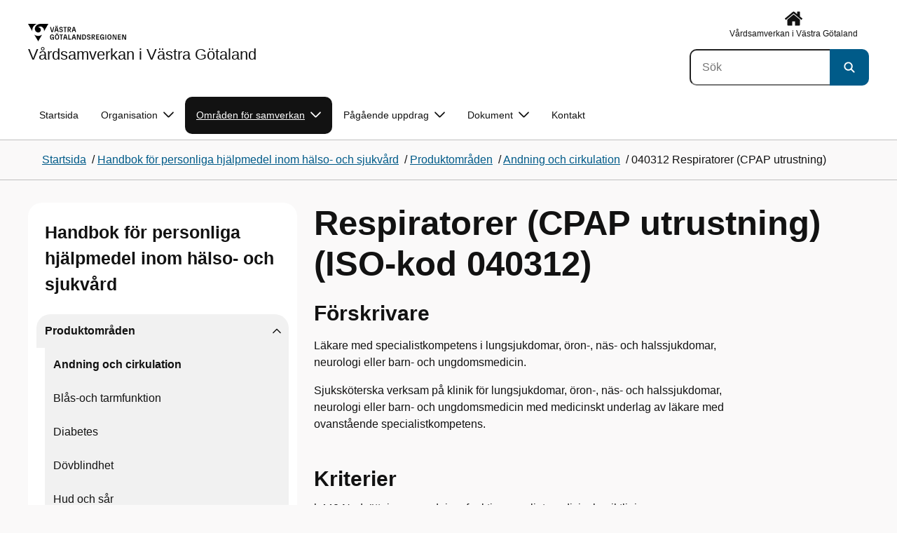

--- FILE ---
content_type: text/html; charset=utf-8
request_url: https://www.vardsamverkan.se/omraden/hjalpmedel-i-vastra-gotaland/handbok-for-personliga-hjalpmedel-inom-halso-och-sjukvard/produktanvisningar/andning-och-cirkulation/040312-respiratorer-cpap-utrustning/
body_size: 22096
content:

<!DOCTYPE html>
<html lang="sv">

    <head>
        <meta name="format-detection" content="telephone=no">
        <title>Respiratorer (CPAP utrustning) (ISO-kod 040312) - Public_VardsamverkanVG</title>


<meta charset="utf-8">
<meta name="viewport" content="width=device-width, initial-scale=1.0">

<link href="https://www.vardsamverkan.se/omraden/hjalpmedel-i-vastra-gotaland/handbok-for-personliga-hjalpmedel-inom-halso-och-sjukvard/produktanvisningar/andning-och-cirkulation/040312-respiratorer-cpap-utrustning/" rel="canonical" />
<meta name="referrer" content="same-origin">
<meta name="google-site-verification" content="uJCNOPNvFBfp65e9FufLaJG4zmXbwNj2b06wTiD-WkE" />
<meta name="description" content=""  />

<link rel="shortcut icon" type="image/x-icon" href="/images/favicons/favicon.png" />

<link rel="apple-touch-icon" sizes="180x180" href="/images/favicons/favicon-180.png">
<link rel="apple-touch-icon" sizes="57x57" href="/images/favicons/favicon-57.png">

<link rel="icon" type="image/png" sizes="32x32" href="/images/favicons/favicon-32.png">
<link rel="icon" type="image/png" sizes="16x16" href="/images/favicons/favicon-16.png">

<link rel="manifest" href="/site.webmanifest.json">


        <meta name="robots" content=" index,follow" />
                <meta property=" og:type" content="website"  />
                <meta property=" og:url" content="https://www.vardsamverkan.se/omraden/hjalpmedel-i-vastra-gotaland/handbok-for-personliga-hjalpmedel-inom-halso-och-sjukvard/produktanvisningar/andning-och-cirkulation/040312-respiratorer-cpap-utrustning/"  />
                <meta property=" og:title" content="Respiratorer (CPAP utrustning) (ISO-kod 040312) - Public_VardsamverkanVG"  />
                <meta property=" og:site_name" content="Public_VardsamverkanVG"  />
                <meta property="og:image" content="https://www.vardsamverkan.se/Static/gfx/vgr-trekantig-logotyp-default.png?w=1200"  />
        <meta name="twitter:card" content="summary"  />
        <meta name="twitter:title" content="Respiratorer (CPAP utrustning) (ISO-kod 040312) - Public_VardsamverkanVG"  />
        <meta name="twitter:image" content="https://www.vardsamverkan.se/Static/gfx/vgr-trekantig-logotyp.png"  />
        <meta name=" dc.date" content="12/19/2023 11:46:39"  />
        <meta name=" dc.date.modified" content="07/08/2025 13:34:36"  />
        <meta name=" dc.type.templatename" content="OrdinaryPage"  />
        <meta name=" dc.identifier.version" content="0"  />
<meta name=" Last-Modified" content=" 2025-07-08T13:34:36Z" />

<meta name="SidID" content="1527611" />







<!-- serverns namn: Server 4 -->
        <link rel="stylesheet" href="/css/visuell-identitet/dist/main.58a55a55c53e4f0c9756.css" data-matomo-href="uncached.css" />
        <link rel="stylesheet" media="print" href="/css/visuell-identitet/dist/print.cf74306a83b3fcb0508d.css" />
        <link rel="preload" href="https://piwik-ext.vgregion.se/piwik.js" as="script" type="text/javascript">


        <link rel="alternate" type="application/rss+xml" title="VGRfokus – Dina nyheter från Västra Götalandsregionen" href="https://vgrfokus.se/feed/" />

        <style>
            :root {
                --vgr-primary-color-dimmed: #F1F1F1;
                --vgr-primary-color-light: #E2E2E2;
                --vgr-primary-color: #121212;
                --vgr-primary-color-dark: #303030;
                --vgr-primary-color-40: #5e5e5e;
                --vgr-primary-color-80: #C6C6C6;
                --vgr-first-complementary-color-light: #DEF5F9;
                --vgr-first-complementary-color-dark: #BCEBF2;
                --vgr-first-complementary-color: #74D5E4;
                --vgr-first-complementary-color-40: #116875;
                --vgr-second-complementary-color-light: #DEF5F9;
                --vgr-second-complementary-color-dark: #BCEBF2;
                --vgr-second-complementary-color: #74D5E4;
                --vgr-second-complementary-color-40: #116875;
                --vgr-campaign-complementary-color-light: ;
                --vgr-campaign-complementary-color-dark: ;
                --vgr-campaign-complementary-color: ;
                --vgr-campaign-complementary-color-40: ;
                --vgr-campaign-complementary-color-80: ;
            }
        </style>

        <!-- Loads required resources for Episerver Forms. Scripts are only loaded on pages with Epi Forms. -->
        

    </head>
    <body class="bg-body"   data-theme="neutral" >
     


        <span id="piwikSiteId" data-piwiksiteid="130"></span>
    <span id="usePiwikExternal" data-usePiwikExternal="True"></span>
    <span id="useTagManager" data-useTagManager="False"></span>
    <noscript>
                <img class="vgr-visually-hidden" src="https://piwik-ext.vgregion.se/piwik.php?idsite=130"
                    style="border: 0;" alt="" />
    </noscript>
    <div id="tagmanagerId" data-tagmanagerId=""></div>
    <header id="top" >
        <input type="hidden" name="s" value="VGRegionVardsamverkanHjalpmedelHandbokHOS" />
        <input type="hidden" name="HsaIdCollection" value="" />
        <div class="skip-link">
            <a href="#main-content">Till huvudinneh&#xE5;ll </a>
                 
           
        </div>           



<div class="header-content container ">
    <div class="header-content__section-left">

        



    <div class="logotype">
        <a class="logotype__desktop ignore-readability-rule" href="/" aria-label="G&#xE5; till startsidan f&#xF6;r V&#xE5;rdsamverkan i V&#xE4;stra G&#xF6;taland">
                <div class="logotype__default logotype__default--with-site-name">
                    <svg aria-hidden="true" focusable="false" version="1.1" xmlns="http://www.w3.org/2000/svg" xmlns:xlink="http://www.w3.org/1999/xlink" x="0px" y="0px"
	 viewBox="0 0 808 144.4631" style="enable-background:new 0 0 808 144.4631;" xml:space="preserve">
<g>
	<g>
		<path d="M180.9559,108.6262c0-14.9268,6.9893-21.5615,16.9404-21.5615c8.708,0,15.1055,4.6201,15.8154,14.5723h-7.2266
			c-0.5918-5.5684-3.7314-8.1152-8.5889-8.1152c-5.8643,0-9.6553,3.9092-9.6553,15.2227c0,11.6699,3.5547,15.2236,9.9512,15.2236
			c5.0947,0,8.293-2.7246,8.5303-9.0625H197.66v-6.2197h15.9336v20.6729h-6.8711v-8.6484c-1.125,6.2783-5.3906,9.418-10.8398,9.418
			C186.9969,130.1281,180.9559,123.8498,180.9559,108.6262z"/>
		<path d="M221.2665,108.6262c0-14.5713,6.8711-21.5615,17.3555-21.5615c10.4258,0,17.2969,6.9902,17.2969,21.5615
			s-6.8711,21.502-17.2969,21.502C228.1376,130.1281,221.2665,123.1974,221.2665,108.6262z M238.6219,123.9084
			c6.1016,0,10.0107-3.9092,10.0107-15.1641c0-11.3135-3.9092-15.2227-10.0107-15.2227c-6.1006,0-10.0693,3.9092-10.0693,15.2227
			C228.5526,119.9992,232.5214,123.9084,238.6219,123.9084z M232.6991,77.4689c2.1318,0,3.8506,1.6582,3.8506,3.791
			c0,2.0732-1.7188,3.791-3.8506,3.791c-2.1914,0-3.9092-1.7178-3.9092-3.791C228.7899,79.1271,230.5077,77.4689,232.6991,77.4689z
			 M244.5458,77.4689c2.1328,0,3.8506,1.6582,3.8506,3.791c0,2.0732-1.7178,3.791-3.8506,3.791
			c-2.1914,0-3.9092-1.7178-3.9092-3.791C240.6366,79.1271,242.3544,77.4689,244.5458,77.4689z"/>
		<path d="M270.4276,94.2912h-10.248v-6.3975h27.4854v6.3975h-10.248v35.0674h-6.9893V94.2912H270.4276z"/>
		<path d="M314.2577,117.8078h-14.6309l-3.1396,11.5508h-7.0488l11.6104-41.4648h11.9648l11.6104,41.4648h-7.2266L314.2577,117.8078
			z M312.5399,111.5881l-5.5684-20.5547l-5.627,20.5547H312.5399z"/>
		<path d="M331.8475,87.8937h6.9893v35.127h15.875v6.3379h-22.8643V87.8937z"/>
		<path d="M384.9774,117.8078h-14.6309l-3.1396,11.5508h-7.0488l11.6104-41.4648h11.9648l11.6104,41.4648h-7.2266L384.9774,117.8078
			z M383.2596,111.5881l-5.5684-20.5547l-5.627,20.5547H383.2596z"/>
		<path d="M409.3192,91.9816v37.377h-6.6338V87.8937h11.7285l14.0381,36.252v-36.252h6.6348v41.4648h-11.1953L409.3192,91.9816z"/>
		<path d="M445.9813,87.8937h14.335c10.5439,0,17.5928,6.2197,17.5928,20.7324c0,14.1572-7.7012,20.7324-18.0078,20.7324h-13.9199
			L445.9813,87.8937L445.9813,87.8937z M459.5458,123.257c6.9902,0,11.0771-3.791,11.0771-14.5127
			c0-10.6025-3.9092-14.4531-10.7812-14.4531h-6.8711v28.9658C452.9706,123.257,459.5458,123.257,459.5458,123.257z"/>
		<path d="M484.4794,117.926h7.167c0.5928,3.9092,3.376,6.2793,8.5303,6.2793c4.7383,0,7.3447-2.6064,7.3447-5.7461
			c0-3.2578-1.7178-4.7393-6.1602-5.9238l-6.457-1.7764c-5.2715-1.4814-9.7139-4.5615-9.7139-11.3145
			c0-6.9297,5.3311-12.3799,14.1562-12.3799c8.8262,0,14.2764,5.0352,14.8682,12.9727h-7.1084
			c-0.4736-4.3242-3.1387-6.8125-7.8779-6.8125c-4.6797,0-6.8711,2.7842-6.8711,5.7461c0,3.376,2.0732,4.917,6.8115,6.042
			l5.5684,1.4219c6.3975,1.5986,9.9512,5.1533,9.9512,11.2539c0,6.9902-5.627,12.4395-14.6309,12.4395
			C491.0546,130.1281,485.0126,125.6857,484.4794,117.926z"/>
		<path d="M523.8661,87.8937h15.2822c8.0557,0,12.6768,4.3838,12.6768,12.084c0,6.8125-3.9102,11.1953-11.0176,11.6699
			l11.0176,17.7109h-7.582l-13.3877-21.7393v21.7393h-6.9893L523.8661,87.8937L523.8661,87.8937z M537.9637,107.2043
			c4.3838,0,6.8711-2.0732,6.8711-6.5752c0-4.7383-2.4873-6.5156-6.8711-6.5156h-7.1084v13.0908
			C530.8553,107.2043,537.9637,107.2043,537.9637,107.2043z"/>
		<path d="M561.1805,87.8937h24.8789v6.3975h-17.8896v10.8398h17.2969v6.2197h-17.2969v11.7881h18.126v6.2197h-25.1152V87.8937
			H561.1805z"/>
		<path d="M593.6376,108.6262c0-14.9268,6.9893-21.5615,16.9404-21.5615c8.708,0,15.1055,4.6201,15.8154,14.5723h-7.2266
			c-0.5918-5.5684-3.7314-8.1152-8.5889-8.1152c-5.8643,0-9.6553,3.9092-9.6553,15.2227c0,11.6699,3.5547,15.2236,9.9512,15.2236
			c5.0947,0,8.293-2.7246,8.5303-9.0625h-9.0625v-6.2197h15.9336v20.6729h-6.8711v-8.6484c-1.125,6.2783-5.3906,9.418-10.8398,9.418
			C599.6786,130.1281,593.6376,123.8498,593.6376,108.6262z"/>
		<path d="M636.8749,87.8937h6.9893v41.4648h-6.9893V87.8937z"/>
		<path d="M652.9843,108.6262c0-14.5713,6.8711-21.5615,17.3564-21.5615c10.4248,0,17.2959,6.9902,17.2959,21.5615
			s-6.8711,21.502-17.2959,21.502C659.8553,130.1281,652.9843,123.1974,652.9843,108.6262z M670.3407,123.9084
			c6.1006,0,10.0098-3.9092,10.0098-15.1641c0-11.3135-3.9092-15.2227-10.0098-15.2227c-6.1016,0-10.0703,3.9092-10.0703,15.2227
			C660.2704,119.9992,664.2391,123.9084,670.3407,123.9084z"/>
		<path d="M703.2343,91.9816v37.377h-6.6338V87.8937h11.7285l14.0381,36.252v-36.252h6.6348v41.4648h-11.1953L703.2343,91.9816z"/>
		<path d="M740.0741,87.8937h24.8779v6.3975h-17.8887v10.8398h17.2969v6.2197h-17.2969v11.7881h18.126v6.2197h-25.1152
			L740.0741,87.8937L740.0741,87.8937z"/>
		<path d="M781.5936,91.9816v37.377h-6.6338V87.8937h11.7285l14.0381,36.252v-36.252h6.6348v41.4648H796.166L781.5936,91.9816z"/>
	</g>
	<g>
		<path d="M181.3661,25.7429h7.3457l10.0107,37.6733l10.0098-37.6733h7.1084l-11.373,41.4644h-11.7285L181.3661,25.7429z"/>
		<path d="M241.8885,55.6564h-14.6309l-3.1396,11.5508h-7.0488l11.6104-41.4644h11.9648l11.6104,41.4644h-7.2266L241.8885,55.6564z
			 M228.7977,15.3176c2.1328,0,3.8506,1.6587,3.8506,3.791c0,2.0732-1.7178,3.791-3.8506,3.791
			c-2.1914,0-3.9092-1.7178-3.9092-3.791C224.8885,16.9763,226.6063,15.3176,228.7977,15.3176z M240.1708,49.4367l-5.5684-20.5542
			l-5.627,20.5542H240.1708z M240.6444,15.3176c2.1328,0,3.8506,1.6587,3.8506,3.791c0,2.0732-1.7178,3.791-3.8506,3.791
			c-2.1914,0-3.9092-1.7178-3.9092-3.791C236.7352,16.9763,238.453,15.3176,240.6444,15.3176z"/>
		<path d="M256.6346,55.7751h7.167c0.5928,3.9092,3.376,6.2788,8.5303,6.2788c4.7383,0,7.3447-2.6064,7.3447-5.7456
			c0-3.2583-1.7178-4.7393-6.1602-5.9238l-6.457-1.7769c-5.2715-1.481-9.7139-4.561-9.7139-11.314
			c0-6.9302,5.3311-12.3799,14.1562-12.3799c8.8262,0,14.2764,5.0347,14.8682,12.9722h-7.1084
			c-0.4736-4.3237-3.1387-6.812-7.8779-6.812c-4.6797,0-6.8711,2.7842-6.8711,5.7461c0,3.376,2.0732,4.9165,6.8115,6.042
			l5.5684,1.4214c6.3975,1.5991,9.9512,5.1533,9.9512,11.2544c0,6.9897-5.627,12.4395-14.6309,12.4395
			C263.2098,67.9772,257.1678,63.5349,256.6346,55.7751z"/>
		<path d="M301.7079,32.1403h-10.248v-6.3975h27.4854v6.3975h-10.248v35.0669h-6.9893V32.1403H301.7079z"/>
		<path d="M326.4061,25.7429h15.2822c8.0557,0,12.6768,4.3833,12.6768,12.084c0,6.812-3.9102,11.1953-11.0176,11.6694
			l11.0176,17.7109h-7.582L333.3954,45.468v21.7393h-6.9893V25.7429z M340.5038,45.0534c4.3838,0,6.8711-2.0732,6.8711-6.5752
			c0-4.7388-2.4873-6.5156-6.8711-6.5156h-7.1084v13.0908H340.5038z"/>
		<path d="M384.9852,55.6564h-14.6309l-3.1396,11.5508h-7.0488l11.6104-41.4644h11.9648l11.6104,41.4644h-7.2266L384.9852,55.6564z
			 M383.2675,49.4367l-5.5684-20.5542l-5.627,20.5542H383.2675z"/>
	</g>
</g>
<g>
	<g>
		<path d="M88.4953,99.3867c-13.2015,1.3151-27.0267-3.0734-36.989-10.936l32.2957,55.4548
			c5.2589-9.0304,27.5073-47.2332,32.2952-55.4548C108.3582,94.5218,98.8302,98.4666,88.4953,99.3867z"/>
		<path d="M167.609,0l-49.275,0.0001c-7.1679,0.1405-17.041-0.3969-24.2325,0.952
			C79.1428,3.704,62.8351,12.8306,57.2802,32.3307c-1.4624,5.4561-1.6622,11.6327-0.0887,17.1392
			c4.1755,16.4984,22.2795,27.5076,37.678,18.829c6.9465-3.9763,11.3172-11.9695,10.6797-19.9794
			c-0.5545-11.0891-10.7206-20.2448-21.7564-20.0407c5.9304-5.0486,14.1964-7.3214,21.8865-6.071
			c0.0001,0.0001,0.0001,0.0002,0.0002,0.0002c17.2033,2.7695,28.8366,22.1179,26.0174,39.4536L167.609,0z"/>
		<path d="M72.8482,0.0001H0l35.9083,61.6612c-0.5586-3.119-0.884-6.3408-0.8752-9.6206
			C35.1025,26.347,52.742,7.6638,72.8482,0.0001z"/>
	</g>
</g>
</svg>

                </div>

                <div>
                    <span>V&#xE5;rdsamverkan i V&#xE4;stra G&#xF6;taland</span>
                </div>
        </a>
    </div>


    </div>

    <div class="header-content__section-right">
        
        <nav class="tool-navigation" aria-label="Sekundär navigering">
            <ul>
                    <li>
                        <a href="https://www.vardsamverkan.se/">
                            <svg xmlns="http://www.w3.org/2000/svg" aria-hidden="true" focusable="false">
                                <use href="/svg/main-dist/svgSprite.41918f787cd7f0b65188bdb96ac4f30a.svg#icon-house"></use>
                            </svg>
                            <span> V&#xE5;rdsamverkan i V&#xE4;stra G&#xF6;taland</span>
                        </a>
                    </li>

            </ul>
        </nav>


            <div class="header-content__search-panel">

    <form action="https://hitta.vgregion.se/webb/" method="get" role="search" class="global-search">
        <div class="global-search__search-box-button-container">
                    <input type="hidden" name="s" value="VGRegionVardsamverkanHjalpmedelHandbokHOS">
            <input type="hidden" name="theme" value="neutral" />
            <label class="visually-hidden" for="search-input-ab09a3c4310a47c292398c4515355e3f">S&#xF6;k</label>
            <input type="search" name="q" placeholder="S&#xF6;k" aria-label="S&#xF6;k"
                id="search-input-ab09a3c4310a47c292398c4515355e3f" />
            <button type="submit" aria-labelledby="search-button-desc-ab09a3c4310a47c292398c4515355e3f">
                <span id="search-button-desc-ab09a3c4310a47c292398c4515355e3f" class="visually-hidden">S&#xF6;k</span>
                <svg aria-hidden="true" focusable="false">
                    <use href="/svg/main-dist/svgSprite.41918f787cd7f0b65188bdb96ac4f30a.svg#icon-search"></use>
                </svg>
            </button>
        </div>
    </form>
            </div>

    </div>
</div>            
            <div class="mobile-header-logotype-section mobile-header-logotype-section--short ">
                <svg aria-hidden="true" focusable="false" version="1.1" xmlns="http://www.w3.org/2000/svg" xmlns:xlink="http://www.w3.org/1999/xlink" x="0px" y="0px"
	 viewBox="0 0 417 144.4631" style="enable-background:new 0 0 417 144.4631;" xml:space="preserve">
<g>
	<g>
		<path d="M416.2484,55.3535
			c0-17.258-10.3572-27.0868-28.4171-27.0868h-34.2548v92.9418h15.6664V72.4809l30.0087,48.7276h16.9968l-24.6995-39.7007
			C407.4827,80.4447,416.2484,70.6221,416.2484,55.3535z M369.2429,71.5484V42.2111h15.9338
			c9.8288,0,15.3991,3.9788,15.3991,14.6034c0,10.09-5.5703,14.7339-15.3991,14.7339H369.2429z"/>
		<path d="M298.9052,85.487h20.3101v3.4053h-0.0497l0.0497,0.0001v0.0062c-0.5333,14.2005-7.7005,20.3053-19.1158,20.3053
			c-14.3369,0-22.3027-7.9648-22.3027-34.1172c0-25.356,8.4961-34.1172,21.6387-34.1172c0.7043,0,1.3871,0.0396,2.0591,0.0792
			c8.779,0.5174,15.0862,5.1537,17.1556,14.7017h16.2245c-2.8724-20.5987-16.9488-29.2511-35.4391-29.2511
			c-22.3018,0-37.9668,14.8682-37.9668,48.3218c0,34.1172,13.541,48.1885,33.4531,48.1885c12.2139,0,21.7715-7.0361,24.2939-21.1074
			v19.3818h15.3994V88.8923h-0.0004V85.487h0.0004V71.5486h-35.71L298.9052,85.487L298.9052,85.487z"/>
		<path d="M238.5338,28.2792l-22.4366,84.4433l-22.4366-84.4433h-16.4684l25.4953,92.9418h26.291
			l25.4891-92.9418C254.4676,28.2792,238.5338,28.2792,238.5338,28.2792z"/>
	</g>
</g>
<g>
	<g>
		<path d="M88.4953,99.3867c-13.2015,1.3151-27.0267-3.0734-36.989-10.936l32.2957,55.4548
			c5.2589-9.0304,27.5073-47.2332,32.2952-55.4548C108.3582,94.5218,98.8302,98.4666,88.4953,99.3867z"/>
		<path d="M167.609,0l-49.275,0.0001c-7.1679,0.1405-17.041-0.3969-24.2325,0.952
			C79.1428,3.704,62.8351,12.8306,57.2802,32.3307c-1.4624,5.4561-1.6622,11.6327-0.0887,17.1392
			c4.1755,16.4984,22.2795,27.5076,37.678,18.829c6.9465-3.9763,11.3172-11.9695,10.6797-19.9794
			c-0.5545-11.0891-10.7206-20.2448-21.7564-20.0407c5.9304-5.0486,14.1964-7.3214,21.8865-6.071
			c0.0001,0.0001,0.0001,0.0002,0.0002,0.0002c17.2033,2.7695,28.8366,22.1179,26.0174,39.4536L167.609,0z"/>
		<path d="M72.8482,0.0001H0l35.9083,61.6612c-0.5586-3.119-0.884-6.3408-0.8752-9.6206
			C35.1025,26.347,52.742,7.6638,72.8482,0.0001z"/>
	</g>
</g>
</svg>

            </div>

        <div id="react_0HNIPSLUHNSGN"><nav class="mobile-main-menu container-fluid p-0 m-0 " data-reactroot=""><div data-menu-open="false" data-search-panel-open="false"></div><div class="mobile-main-menu__header"><div class="logotype"><a class="logotype__mobile dark ignore-readability-rule" href="/" aria-label="Gå till startsidan för "><div><span>Vårdsamverkan i Västra Götaland</span></div></a></div></div><div id="mobile-search-panel" class="mobile-main-menu__search-panel mobile-container"><form action="https://hitta.vgregion.se/webb/" method="get" role="search" autoComplete="off" class="global-search intra-header-content__search mobile-search"><div class="global-search__search-box-button-container mobile-search__box-button-container"><input type="hidden" name="s" value="VGRegionVardsamverkanHjalpmedelHandbokHOS"/><input type="hidden" name="theme" value="neutral"/><label class="visually-hidden" for="search-input-mobile">Sök</label><input type="search" name="q" id="search-input-mobile" class="mobile-search__field"/><button type="submit" class="mobile-search__button"><span class="visually-hidden">Sök</span><span><svg aria-hidden="true" focusable="false" width="21" height="20" viewBox="0 0 21 20" fill="none" xmlns="http://www.w3.org/2000/svg"><use href="/svg/main-dist/svgSprite.41918f787cd7f0b65188bdb96ac4f30a.svg#icon-search"></use></svg></span></button></div><div id="mobile-autocomplete-result" class="hidden visually-hidden autocomplete mobile-autocomplete-result"><div id="mobile-result-topdiv" class="autocomplete__content mobile-result-topdiv"></div><div id="mobile-result-bottomdiv" class="autocomplete__content mobile-result-bottomdiv "></div></div></form></div><div id="mobile-menu-content" tabindex="-1" class="mobile-main-menu__content  mobile-main-menu__content--with-logotype  "><div class="mobile-main-menu__menu-items" data-testid="mobilemenucontent"><ul></ul></div><div>
        <nav class="tool-navigation" aria-label="Sekundär navigering">
            <ul>
                    <li>
                        <a href="https://www.vardsamverkan.se/">
                            <svg xmlns="http://www.w3.org/2000/svg" aria-hidden="true" focusable="false">
                                <use href="/svg/main-dist/svgSprite.41918f787cd7f0b65188bdb96ac4f30a.svg#icon-house"></use>
                            </svg>
                            <span> V&#xE5;rdsamverkan i V&#xE4;stra G&#xF6;taland</span>
                        </a>
                    </li>

            </ul>
        </nav>
</div></div></nav></div>
        <div class="mainmenu">
<div id="react_0HNIPSLUHNSGO"><nav class="container main-menu" data-testid="mainmenu" data-reactroot=""><ul class="grid"><li><a href="/omraden/hjalpmedel-i-vastra-gotaland/" class="main-menu__top-item ignore-link-focus">Startsida</a></li><li><a class="main-menu__top-item ignore-link-focus  " href="https://www.vardsamverkan.se/organisation/" aria-expanded="false" role="button" aria-controls="6bc85312184ab" data-haschildren="true">Organisation<div class="main-menu__chevron-icon"><div class="main-menu__chevron-icon"><svg aria-hidden="true" focusable="false" width="48" height="48" viewBox="0 0 48 48" fill="none" xmlns="http://www.w3.org/2000/svg"><use href="/svg/main-dist/svgSprite.41918f787cd7f0b65188bdb96ac4f30a.svg#icon-chevron"></use></svg></div></div></a><div id="6bc85312184ab" class="main-menu__content container-fluid rounded-corner-md-bottom-right dark " data-testid="submenu"><div class="main-menu__parent-item bg-vgr-primary-dark"><div class="container grid"><a class="g-col-12" href="https://www.vardsamverkan.se/organisation/">Organisation<div><svg class="icon"><use href="/svg/main-dist/svgSprite.41918f787cd7f0b65188bdb96ac4f30a.svg#icon-arrow"></use></svg></div></a></div></div><div class="container"><ul class="main-menu__sub-items-wrapper "><li class="main-menu__sub-item "><a href="https://www.vardsamverkan.se/organisation/om-vardsamverkan/" class="main-menu__sub-item-content">Om vårdsamverkan</a></li><li class="main-menu__sub-item "><a href="https://www.vardsamverkan.se/organisation/delregionalvardsamverkan/" class="main-menu__sub-item-content">Delregionala vårdsamverkansgrupper</a></li><li class="main-menu__sub-item "><a href="https://www.vardsamverkan.se/organisation/ledningsrad-samordnad-halsa-vard-och-omsorg/" class="main-menu__sub-item-content">Samordnad hälsa, vård och omsorg</a></li><li class="main-menu__sub-item "><a href="https://www.vardsamverkan.se/omraden/hjalpmedel-i-vastra-gotaland/organisation-for-hjalpmedel-i-samverkan/ledningsradet-for-hjalpmedel/" class="main-menu__sub-item-content">Ledningsrådet för hjälpmedel</a></li><li class="main-menu__sub-item "><a href="https://www.vardsamverkan.se/organisation/lansgemensam-forvaltnings--och-utvecklingsorganisation-gits/" class="main-menu__sub-item-content">GITS - Gemensam informations- och tjänstesamordning</a></li><li class="main-menu__sub-item "><a href="https://www.vardsamverkan.se/organisation/samradsorganet-sro/" class="main-menu__sub-item-content">Politiskt samrådsorgan, SRO</a></li><li class="main-menu__sub-item "><a href="https://www.vardsamverkan.se/organisation/styrgrupp-it-i-vast-sitiv/" class="main-menu__sub-item-content">Styrgrupp IT i Väst, SITIV</a></li><li class="main-menu__sub-item "><a href="https://www.vardsamverkan.se/organisation/vardsamverkan-vastra-gotaland/" class="main-menu__sub-item-content">Vårdsamverkan Västra Götaland, VVG</a></li><li class="main-menu__sub-item "><a href="https://www.vardsamverkan.se/organisation/moten/" class="main-menu__sub-item-content">Möten, översikt</a></li><li class="main-menu__sub-item "><a href="https://www.vardsamverkan.se/organisation/motesanteckningar-oversikt/" class="main-menu__sub-item-content">Mötesanteckningar, översikt</a></li></ul></div></div></li><li><a class="main-menu__top-item ignore-link-focus main-menu__top-item--selected " href="https://www.vardsamverkan.se/omraden/" aria-expanded="false" role="button" aria-controls="2f20378d3803" data-haschildren="true">Områden för samverkan<div class="main-menu__chevron-icon"><div class="main-menu__chevron-icon"><svg aria-hidden="true" focusable="false" width="48" height="48" viewBox="0 0 48 48" fill="none" xmlns="http://www.w3.org/2000/svg"><use href="/svg/main-dist/svgSprite.41918f787cd7f0b65188bdb96ac4f30a.svg#icon-chevron"></use></svg></div></div></a><div id="2f20378d3803" class="main-menu__content container-fluid rounded-corner-md-bottom-right dark " data-testid="submenu"><div class="main-menu__parent-item bg-vgr-primary-dark"><div class="container grid"><a class="g-col-12" href="https://www.vardsamverkan.se/omraden/">Områden för samverkan<div><svg class="icon"><use href="/svg/main-dist/svgSprite.41918f787cd7f0b65188bdb96ac4f30a.svg#icon-arrow"></use></svg></div></a></div></div><div class="container"><ul class="main-menu__sub-items-wrapper "><li class="main-menu__sub-item "><a href="https://www.vardsamverkan.se/omraden/avvikelsehantering/" class="main-menu__sub-item-content">Avvikelsehantering</a></li><li class="main-menu__sub-item "><a href="https://www.vardsamverkan.se/omraden/barn-och-unga/" class="main-menu__sub-item-content">Barn och unga</a></li><li class="main-menu__sub-item "><a href="https://www.vardsamverkan.se/omraden/egenvardsrutin/" class="main-menu__sub-item-content">Egenvård</a></li><li class="main-menu__sub-item "><a href="https://www.vardsamverkan.se/omraden/god-och-nara-vard/" class="main-menu__sub-item-content">God och nära vård</a></li><li class="main-menu__sub-item "><a href="https://www.vardsamverkan.se/omraden/hjalpmedel-i-vastra-gotaland/" class="main-menu__sub-item-content">Hjälpmedel i Västra Götaland</a></li><li class="main-menu__sub-item "><a href="https://www.vardsamverkan.se/omraden/kunskapsstyrning/" class="main-menu__sub-item-content">Kunskapsstyrning</a></li><li class="main-menu__sub-item "><a href="https://www.vardsamverkan.se/omraden/lakemedel/" class="main-menu__sub-item-content">Läkemedel</a></li><li class="main-menu__sub-item "><a href="https://www.vardsamverkan.se/omraden/hjalpmedel-och-lakemedelsnara-produkter/" class="main-menu__sub-item-content">Sårläkningsartiklar och kompressionsförband</a></li><li class="main-menu__sub-item "><a href="https://www.vardsamverkan.se/omraden/lansgemensamt-arbete-for-psykisk-halsa--arbete-i-vastra-gotaland/" class="main-menu__sub-item-content">Samverkan Psykisk hälsa</a></li><li class="main-menu__sub-item "><a href="https://www.vardsamverkan.se/omraden/samordnad-individuell-plan-sip/" class="main-menu__sub-item-content">Samordnad Individuell Plan, SIP</a></li><li class="main-menu__sub-item "><a href="https://www.vardsamverkan.se/omraden/trygg-och-effektiv-utskrivning-fran-sluten-vard/" class="main-menu__sub-item-content">Samverkan vid in- och utskrivning från sluten hälso- och sjukvård</a></li><li class="main-menu__sub-item "><a href="https://www.vardsamverkan.se/omraden/tandvard--munhalsa/" class="main-menu__sub-item-content">Tandvård och munhälsa</a></li><li class="main-menu__sub-item "><a href="https://www.vardsamverkan.se/omraden/oppenvardsprocessen/" class="main-menu__sub-item-content">Öppenvårdsprocessen</a></li><li class="main-menu__sub-item "><a href="https://www.vardsamverkan.se/omraden/verksamhetsforlagd-utbildning/" class="main-menu__sub-item-content">Verksamhetsförlagd utbildning</a></li><li class="main-menu__sub-item "><a href="https://www.vardsamverkan.se/omraden/avslutade-uppdrag/" class="main-menu__sub-item-content">Avslutade uppdrag</a></li></ul></div></div></li><li><a class="main-menu__top-item ignore-link-focus  " href="https://www.vardsamverkan.se/pagaende-uppdrag/" aria-expanded="false" role="button" aria-controls="3b095cffc2343" data-haschildren="true">Pågående uppdrag<div class="main-menu__chevron-icon"><div class="main-menu__chevron-icon"><svg aria-hidden="true" focusable="false" width="48" height="48" viewBox="0 0 48 48" fill="none" xmlns="http://www.w3.org/2000/svg"><use href="/svg/main-dist/svgSprite.41918f787cd7f0b65188bdb96ac4f30a.svg#icon-chevron"></use></svg></div></div></a><div id="3b095cffc2343" class="main-menu__content container-fluid rounded-corner-md-bottom-right dark " data-testid="submenu"><div class="main-menu__parent-item bg-vgr-primary-dark"><div class="container grid"><a class="g-col-12" href="https://www.vardsamverkan.se/pagaende-uppdrag/">Pågående uppdrag<div><svg class="icon"><use href="/svg/main-dist/svgSprite.41918f787cd7f0b65188bdb96ac4f30a.svg#icon-arrow"></use></svg></div></a></div></div><div class="container"><ul class="main-menu__sub-items-wrapper "><li class="main-menu__sub-item "><a href="https://www.vardsamverkan.se/pagaende-uppdrag/valfardsteknik-i-samverkan/" class="main-menu__sub-item-content">Digitala hjälpmedel i samverkan</a></li><li class="main-menu__sub-item "><a href="https://www.vardsamverkan.se/pagaende-uppdrag/halso--och-sjukvardsavtalet-och-lagreglerade-overenskommelser/" class="main-menu__sub-item-content">Hälso- och sjukvårdsavtalet och lagreglerade överenskommelser</a></li><li class="main-menu__sub-item "><a href="https://www.vardsamverkan.se/pagaende-uppdrag/patientsakerhet/" class="main-menu__sub-item-content">Patientsäkerhet</a></li><li class="main-menu__sub-item "><a href="https://www.vardsamverkan.se/pagaende-uppdrag/inriktningsdokument-for-ungdomsmottagningarna-i-vastra-gotaland/" class="main-menu__sub-item-content">Samverkansavtal ungdomsmottagningen</a></li><li class="main-menu__sub-item "><a href="https://www.vardsamverkan.se/pagaende-uppdrag/forstudie-om-utveckling-av-lansgemensam-uppfoljning/" class="main-menu__sub-item-content">Förstudie om utveckling av länsgemensam uppföljning</a></li><li class="main-menu__sub-item "><a href="https://www.vardsamverkan.se/pagaende-uppdrag/hantering-av-lansgemensamma-styrande-dokument-utifran-koppling-till-millennium/" class="main-menu__sub-item-content">Hantering av länsgemensamma styrande dokument utifrån koppling till Millennium</a></li><li class="main-menu__sub-item "><a href="https://www.vardsamverkan.se/pagaende-uppdrag/lansgemensamma-styrande--dokument-inom-vardsamverkan-till-foljd-av--inforandet-av-millennium/" class="main-menu__sub-item-content">Länsgemensamma styrande  dokument inom vårdsamverkan till följd av  införandet av Millennium</a></li><li class="main-menu__sub-item "><a href="https://www.vardsamverkan.se/pagaende-uppdrag/kommunal-referensgrupp-utvecklingsplan-vard-for-barn-och-unga/" class="main-menu__sub-item-content">Kommunal referensgrupp utvecklingsplan vård för barn och unga</a></li></ul></div></div></li><li><a class="main-menu__top-item ignore-link-focus  " href="https://www.vardsamverkan.se/dokument/" aria-expanded="false" role="button" aria-controls="b25ccb4ceb544" data-haschildren="true">Dokument<div class="main-menu__chevron-icon"><div class="main-menu__chevron-icon"><svg aria-hidden="true" focusable="false" width="48" height="48" viewBox="0 0 48 48" fill="none" xmlns="http://www.w3.org/2000/svg"><use href="/svg/main-dist/svgSprite.41918f787cd7f0b65188bdb96ac4f30a.svg#icon-chevron"></use></svg></div></div></a><div id="b25ccb4ceb544" class="main-menu__content container-fluid rounded-corner-md-bottom-right dark " data-testid="submenu"><div class="main-menu__parent-item bg-vgr-primary-dark"><div class="container grid"><a class="g-col-12" href="https://www.vardsamverkan.se/dokument/">Dokument<div><svg class="icon"><use href="/svg/main-dist/svgSprite.41918f787cd7f0b65188bdb96ac4f30a.svg#icon-arrow"></use></svg></div></a></div></div><div class="container"><ul class="main-menu__sub-items-wrapper "><li class="main-menu__sub-item "><a href="https://www.vardsamverkan.se/dokument/styrdokument/" class="main-menu__sub-item-content">Länsgemensamma dokument</a></li><li class="main-menu__sub-item "><a href="https://www.vardsamverkan.se/dokument/halso--och-sjukvardsavtalet-2017-2020/" class="main-menu__sub-item-content">Hälso- och sjukvårdsavtalet 2017-2020</a></li><li class="main-menu__sub-item "><a href="https://www.vardsamverkan.se/dokument/fardplan--lansgemensam-strategi-for-god-och-nara-vard/" class="main-menu__sub-item-content">Färdplan – länsgemensam strategi för god och nära vård</a></li><li class="main-menu__sub-item "><a href="https://www.vardsamverkan.se/dokument/mallar/" class="main-menu__sub-item-content">Mallar</a></li></ul></div></div></li><li><a class="main-menu__top-item ignore-link-focus  " href="https://www.vardsamverkan.se/kontakt/">Kontakt</a></li></ul></nav></div>        </div>
    </header>



        



    <nav class="breadcrumbs container-fluid" aria-label="Länkstig, du är på sidan Respiratorer (CPAP utrustning) (ISO-kod 040312)">
        <hr />
        <div class="grid container">
            <ol class="g-col-12" itemscope itemtype="https://schema.org/BreadcrumbList">
                    <li itemprop="itemListElement" itemscope itemtype="https://schema.org/ListItem">
                        <a href="/omraden/hjalpmedel-i-vastra-gotaland/" itemprop="item">
                            <span itemprop="name">Startsida</span>
                            <meta itemprop="position" content="1">
                        </a>
                    </li>
                            <li itemprop="itemListElement" itemscope itemtype="https://schema.org/ListItem">
                                <span> / </span>
                                <a href="https://www.vardsamverkan.se/omraden/hjalpmedel-i-vastra-gotaland/handbok-for-personliga-hjalpmedel-inom-halso-och-sjukvard/" itemprop="item">
                                    <span itemprop="name">Handbok f&#xF6;r personliga hj&#xE4;lpmedel inom h&#xE4;lso- och sjukv&#xE5;rd</span>
                                    <meta itemprop="position" content="5">
                                </a>
                            </li>
                            <li itemprop="itemListElement" itemscope itemtype="https://schema.org/ListItem">
                                <span> / </span>
                                <a href="https://www.vardsamverkan.se/omraden/hjalpmedel-i-vastra-gotaland/handbok-for-personliga-hjalpmedel-inom-halso-och-sjukvard/produktanvisningar/" itemprop="item">
                                    <span itemprop="name">Produktomr&#xE5;den</span>
                                    <meta itemprop="position" content="5">
                                </a>
                            </li>
                            <li itemprop="itemListElement" itemscope itemtype="https://schema.org/ListItem">
                                <span> / </span>
                                <a href="https://www.vardsamverkan.se/omraden/hjalpmedel-i-vastra-gotaland/handbok-for-personliga-hjalpmedel-inom-halso-och-sjukvard/produktanvisningar/andning-och-cirkulation/" itemprop="item">
                                    <span itemprop="name">Andning och cirkulation</span>
                                    <meta itemprop="position" content="5">
                                </a>
                            </li>
                            <li itemprop="itemListElement" itemscope itemtype="https://schema.org/ListItem">
                                <span> / </span>
                                <span itemprop="name">040312 Respiratorer (CPAP utrustning)</span>
                                <meta itemprop="position" content="5">
                            </li>
            </ol>
        </div>
        <hr />
    </nav>


        <div class="container-fluid p-0 m-0">

        </div>
    <div class="grid container ">
            <div class="secondary-navigation g-col-0 g-col-md-4">
                <div id="react_0HNIPSLUHNSGP"><nav aria-label="Undermeny" data-reactroot=""><div class="secondary-navigation__heading"><a href="/omraden/hjalpmedel-i-vastra-gotaland/handbok-for-personliga-hjalpmedel-inom-halso-och-sjukvard/">Handbok för personliga hjälpmedel inom hälso- och sjukvård</a></div><ul><li><div class=""><div class="secondary-navigation__menu-item 
        secondary-navigation__menu-item--expanded-self
        secondary-navigation__menu-item--expanded-level
        secondary-navigation__menu-item--active-chain
        secondary-navigation__menu-item--active-root
         
        "><a href="https://www.vardsamverkan.se/omraden/hjalpmedel-i-vastra-gotaland/handbok-for-personliga-hjalpmedel-inom-halso-och-sjukvard/produktanvisningar/" class="">Produktområden</a><button aria-expanded="true" aria-label="Visa undersidor till Produktområden" aria-controls="d298c91ebf2e2" class="link-focus secondary-navigation__expand-button "><svg aria-hidden="true" focusable="false" width="48" height="48" viewBox="0 0 48 48" fill="none" xmlns="http://www.w3.org/2000/svg"><use href="/svg/main-dist/svgSprite.41918f787cd7f0b65188bdb96ac4f30a.svg#icon-chevron"></use></svg></button></div></div><div id="d298c91ebf2e2" class="secondary-navigation__child-container "><ul><li><div class=""><div class="secondary-navigation__menu-item 
        
        secondary-navigation__menu-item--expanded-level
        secondary-navigation__menu-item--active-chain
        
         
        "><a href="https://www.vardsamverkan.se/omraden/hjalpmedel-i-vastra-gotaland/handbok-for-personliga-hjalpmedel-inom-halso-och-sjukvard/produktanvisningar/andning-och-cirkulation/" class="">Andning och cirkulation</a></div></div><div id="cdbf7127d248e" class="secondary-navigation__child-container d-none"></div></li><li><div class=""><div class="secondary-navigation__menu-item 
        
        secondary-navigation__menu-item--expanded-level
        
        
         
        "><a href="https://www.vardsamverkan.se/omraden/hjalpmedel-i-vastra-gotaland/handbok-for-personliga-hjalpmedel-inom-halso-och-sjukvard/produktanvisningar/blas-och-tarmfunktion/" class="">Blås-och tarmfunktion</a></div></div><div id="4b690ca89d766" class="secondary-navigation__child-container d-none"></div></li><li><div class=""><div class="secondary-navigation__menu-item 
        
        secondary-navigation__menu-item--expanded-level
        
        
         
        "><a href="https://www.vardsamverkan.se/omraden/hjalpmedel-i-vastra-gotaland/handbok-for-personliga-hjalpmedel-inom-halso-och-sjukvard/produktanvisningar/diabetes/" class="">Diabetes</a></div></div><div id="47d87d821c86e" class="secondary-navigation__child-container d-none"></div></li><li><div class=""><div class="secondary-navigation__menu-item 
        
        secondary-navigation__menu-item--expanded-level
        
        
         
        "><a href="https://www.vardsamverkan.se/omraden/hjalpmedel-i-vastra-gotaland/handbok-for-personliga-hjalpmedel-inom-halso-och-sjukvard/produktanvisningar/dovblindhet/" class="">Dövblindhet</a></div></div><div id="3e1418654ade" class="secondary-navigation__child-container d-none"></div></li><li><div class=""><div class="secondary-navigation__menu-item 
        
        secondary-navigation__menu-item--expanded-level
        
        
         
        "><a href="https://www.vardsamverkan.se/omraden/hjalpmedel-i-vastra-gotaland/handbok-for-personliga-hjalpmedel-inom-halso-och-sjukvard/produktanvisningar/hud-och-sar/" class="">Hud och sår</a></div></div><div id="9e1435cfb0d98" class="secondary-navigation__child-container d-none"></div></li><li><div class=""><div class="secondary-navigation__menu-item 
        
        secondary-navigation__menu-item--expanded-level
        
        
         
        "><a href="https://www.vardsamverkan.se/omraden/hjalpmedel-i-vastra-gotaland/handbok-for-personliga-hjalpmedel-inom-halso-och-sjukvard/produktanvisningar/horsel/" class="">Hörsel</a></div></div><div id="7186dba30d4c5" class="secondary-navigation__child-container d-none"></div></li><li><div class=""><div class="secondary-navigation__menu-item 
        
        secondary-navigation__menu-item--expanded-level
        
        
         
        "><a href="https://www.vardsamverkan.se/omraden/hjalpmedel-i-vastra-gotaland/handbok-for-personliga-hjalpmedel-inom-halso-och-sjukvard/produktanvisningar/kommunikation-och-kognition/" class="">Kommunikation och kognition</a></div></div><div id="ccf42646cd7ff" class="secondary-navigation__child-container d-none"></div></li><li><div class=""><div class="secondary-navigation__menu-item 
        
        secondary-navigation__menu-item--expanded-level
        
        
         
        "><a href="https://www.vardsamverkan.se/omraden/hjalpmedel-i-vastra-gotaland/handbok-for-personliga-hjalpmedel-inom-halso-och-sjukvard/produktanvisningar/muskel--och-nervstimulatorer/" class="">Muskel- och nervstimulatorer</a></div></div><div id="73d1259d470de" class="secondary-navigation__child-container d-none"></div></li><li><div class=""><div class="secondary-navigation__menu-item 
        
        secondary-navigation__menu-item--expanded-level
        
        
         
        "><a href="https://www.vardsamverkan.se/omraden/hjalpmedel-i-vastra-gotaland/handbok-for-personliga-hjalpmedel-inom-halso-och-sjukvard/produktanvisningar/blodanalysmaterial/" class="">Mätning av fysiska, fysiologiska och biokemiska funktioner</a></div></div><div id="f0c0149fca919" class="secondary-navigation__child-container d-none"></div></li><li><div class=""><div class="secondary-navigation__menu-item 
        
        secondary-navigation__menu-item--expanded-level
        
        
         
        "><a href="https://www.vardsamverkan.se/omraden/hjalpmedel-i-vastra-gotaland/handbok-for-personliga-hjalpmedel-inom-halso-och-sjukvard/produktanvisningar/nutrition/" class="">Nutrition</a></div></div><div id="4d2fd19c7d425" class="secondary-navigation__child-container d-none"></div></li><li><div class=""><div class="secondary-navigation__menu-item 
        
        secondary-navigation__menu-item--expanded-level
        
        
         
        "><a href="https://www.vardsamverkan.se/omraden/hjalpmedel-i-vastra-gotaland/handbok-for-personliga-hjalpmedel-inom-halso-och-sjukvard/produktanvisningar/ortoser-proteser-och-skor/" class="">Ortoser, proteser och skor</a></div></div><div id="41bb31f8a9543" class="secondary-navigation__child-container d-none"></div></li><li><div class=""><div class="secondary-navigation__menu-item 
        
        secondary-navigation__menu-item--expanded-level
        
        
         
        "><a href="https://www.vardsamverkan.se/omraden/hjalpmedel-i-vastra-gotaland/handbok-for-personliga-hjalpmedel-inom-halso-och-sjukvard/produktanvisningar/pakalla-uppmarksamhet/" class="">Påkalla uppmärksamhet</a></div></div><div id="4fb204864dc57" class="secondary-navigation__child-container d-none"></div></li><li><div class=""><div class="secondary-navigation__menu-item 
        
        secondary-navigation__menu-item--expanded-level
        
        
         
        "><a href="https://www.vardsamverkan.se/omraden/hjalpmedel-i-vastra-gotaland/handbok-for-personliga-hjalpmedel-inom-halso-och-sjukvard/produktanvisningar/rorelse/" class="">Rörelse</a></div></div><div id="130fa03a0d24a" class="secondary-navigation__child-container d-none"></div></li><li><div class=""><div class="secondary-navigation__menu-item 
        
        secondary-navigation__menu-item--expanded-level
        
        
         
        "><a href="https://www.vardsamverkan.se/omraden/hjalpmedel-i-vastra-gotaland/handbok-for-personliga-hjalpmedel-inom-halso-och-sjukvard/produktanvisningar/syn/" class="">Syn</a></div></div><div id="917d379b817af" class="secondary-navigation__child-container d-none"></div></li><li><div class=""><div class="secondary-navigation__menu-item 
        
        secondary-navigation__menu-item--expanded-level
        
        
        secondary-navigation__menu-item--last-of-active-root 
        "><a href="https://www.vardsamverkan.se/omraden/hjalpmedel-i-vastra-gotaland/handbok-for-personliga-hjalpmedel-inom-halso-och-sjukvard/produktanvisningar/tillfora-lakemedel/" class="">Tillföra läkemedel</a></div></div><div id="a5b2f04f804de" class="secondary-navigation__child-container d-none"></div></li></ul></div></li><li><div class=""><div class="secondary-navigation__menu-item 
        
        
        
        
         
        "><a href="https://www.vardsamverkan.se/omraden/hjalpmedel-i-vastra-gotaland/handbok-for-personliga-hjalpmedel-inom-halso-och-sjukvard/riktlinjer/" class="">Riktlinjer</a><button aria-expanded="false" aria-label="Visa undersidor till Riktlinjer" aria-controls="6a613ebd5dc64" class="link-focus secondary-navigation__expand-button "><svg aria-hidden="true" focusable="false" width="48" height="48" viewBox="0 0 48 48" fill="none" xmlns="http://www.w3.org/2000/svg"><use href="/svg/main-dist/svgSprite.41918f787cd7f0b65188bdb96ac4f30a.svg#icon-chevron"></use></svg></button></div></div><div id="6a613ebd5dc64" class="secondary-navigation__child-container d-none"></div></li><li><div class=""><div class="secondary-navigation__menu-item 
        
        
        
        
         
        "><a href="https://www.vardsamverkan.se/omraden/hjalpmedel-i-vastra-gotaland/handbok-for-personliga-hjalpmedel-inom-halso-och-sjukvard/om-handbok-for-forskrivning/" class="">Om handboken</a><button aria-expanded="false" aria-label="Visa undersidor till Om handboken" aria-controls="7c950b668d44c" class="link-focus secondary-navigation__expand-button "><svg aria-hidden="true" focusable="false" width="48" height="48" viewBox="0 0 48 48" fill="none" xmlns="http://www.w3.org/2000/svg"><use href="/svg/main-dist/svgSprite.41918f787cd7f0b65188bdb96ac4f30a.svg#icon-chevron"></use></svg></button></div></div><div id="7c950b668d44c" class="secondary-navigation__child-container d-none"></div></li><li><div class=""><div class="secondary-navigation__menu-item 
        
        
        
        
         
        "><a href="https://www.vardsamverkan.se/omraden/hjalpmedel-i-vastra-gotaland/handbok-for-personliga-hjalpmedel-inom-halso-och-sjukvard/sok-i-handboken-hos/" class="">Sök i handboken</a></div></div><div id="82db31285e1f2" class="secondary-navigation__child-container d-none"></div></li><li><div class=""><div class="secondary-navigation__menu-item 
        
        
        
        
         
        "><a href="https://www.vardsamverkan.se/omraden/hjalpmedel-i-vastra-gotaland/handbok-for-personliga-hjalpmedel-inom-halso-och-sjukvard/process-for-forandringar-i-handboken/" class="">Ändringar i handboken</a><button aria-expanded="false" aria-label="Visa undersidor till Ändringar i handboken" aria-controls="985a1ccc28b3" class="link-focus secondary-navigation__expand-button "><svg aria-hidden="true" focusable="false" width="48" height="48" viewBox="0 0 48 48" fill="none" xmlns="http://www.w3.org/2000/svg"><use href="/svg/main-dist/svgSprite.41918f787cd7f0b65188bdb96ac4f30a.svg#icon-chevron"></use></svg></button></div></div><div id="985a1ccc28b3" class="secondary-navigation__child-container d-none"></div></li><li><div class=""><div class="secondary-navigation__menu-item 
        
        
        
        
         
        "><a href="https://www.vardsamverkan.se/omraden/hjalpmedel-i-vastra-gotaland/handbok-for-personliga-hjalpmedel-inom-halso-och-sjukvard/dokument-i-handboken/" class="">Dokument i handboken</a></div></div><div id="c0db55b4b4ea6" class="secondary-navigation__child-container d-none"></div></li><li><div class=""><div class="secondary-navigation__menu-item 
        
        
        
        
         
        "><a href="https://www.vardsamverkan.se/omraden/hjalpmedel-i-vastra-gotaland/handbok-for-personliga-hjalpmedel-inom-halso-och-sjukvard/nyheter-i-handboken/" class="">Nyheter i handboken</a></div></div><div id="dd52a10ba788" class="secondary-navigation__child-container d-none"></div></li></ul></nav></div>
            </div>

        <main id="main-content" class="g-col-12 g-col-md-8 " aria-labelledby="h1id">
            



    <article class="article-page">
        

        <div class="container">
                <h1 id="h1id" class="ignore-readability-rule" >
                    Respiratorer (CPAP utrustning) (ISO-kod 040312)
                </h1>

            <div class="article-page__main-image">
                



            </div>

            <div >


            </div>            



                <div class="html-editor-content">
        <h2>Förskrivare</h2>
<p>Läkare med specialistkompetens i lungsjukdomar, öron-, näs- och halssjukdomar, neurologi eller barn- och ungdomsmedicin.</p>
<p>Sjuksköterska verksam på klinik för lungsjukdomar, öron-, näs- och halssjukdomar, neurologi eller barn- och ungdomsmedicin med medicinskt underlag av läkare med ovanstående specialistkompetens.</p>
<h2>Kriterier</h2>
<p>b440 Nedsättning av andningsfunktioner enligt medicinska riktlinjer</p>
<h2>Mål</h2>
<p>Förhindra apnéer nattetid vid behandling av obstruktiv sömnapné</p>
<h2>Specifika instruktioner</h2>
<ul>
<li>Behandling med CPAP–utrustning ges till patient med nattlig luftflödesbegränsning under sömn med tillhörande sömnstörning, det vill säga verifierade apnéer eller hypopnéer under sömn samt sjukdomssymtom som kan härröras till dessa.</li>
<li>För patient med gravt sömnapnésyndrom och underventilering med blodgasrubbning kan bilevel-apparat vara aktuell att förskriva, se anvisning <a href="/omraden/hjalpmedel-i-vastra-gotaland/handbok-for-personliga-hjalpmedel-inom-halso-och-sjukvard/produktanvisningar/andning-och-cirkulation/040312-respiratorer-ventilatorer-och-bilevel/">Respiratorer (ventilatorer och bilevel)</a>.</li>
</ul>
<h2>Utvärdering och uppföljning</h2>

    <div class="editorial-block ">

            <div>
                

                <div class="html-editor-content">
        <p>Utvärdering och uppföljning ska följa den modell som finns i handbokens riktlinjer gällande <a href="/omraden/hjalpmedel-i-vastra-gotaland/handbok-for-personliga-hjalpmedel-inom-halso-och-sjukvard/riktlinjer/forskrivningsprocessen/folja-upp-och-utvardera-funktion-och-nytta/">följa upp och utvärdera funktion och nytta</a></p>
                </div>

            </div>
    </div>

<h2>Patientens ansvar</h2>

    <div class="editorial-block ">

            <div>
                

                <div class="html-editor-content">
        <p>Riktlinjer i handboken gällande <a href="/omraden/hjalpmedel-i-vastra-gotaland/handbok-for-personliga-hjalpmedel-inom-halso-och-sjukvard/riktlinjer/forskrivningsprocessen/patient-och-narstaendes-delaktighet-i-forskrivningsprocessen/">patientens delaktighet och ansvar i förskrivningsprocessen</a></p>
                </div>

            </div>
    </div>

<h2>Antal utrustningar</h2>
<p>Patient kan erhålla ny mask max två gånger om året. Undantag kan ske när förskrivaren bedömer att speciella behov finns.</p>

    <div class="editorial-block ">

            <div>
                

                <div class="html-editor-content">
        <p>Riktlinjer i handboken gällande <a href="/omraden/hjalpmedel-i-vastra-gotaland/handbok-for-personliga-hjalpmedel-inom-halso-och-sjukvard/riktlinjer/forutsattningar-for-forskrivning/dubbelforskrivning-av-personliga-hjalpmedel/">dubbelförskrivning av personliga hjälpmedel</a></p>
                </div>

            </div>
    </div>

<h2>Andra vägar till hjälpmedel</h2>

    <div class="editorial-block ">

            <div>
                

                <div class="html-editor-content">
        <p>Riktlinjer i Handboken gällande <a href="/omraden/hjalpmedel-i-vastra-gotaland/handbok-for-personliga-hjalpmedel-inom-halso-och-sjukvard/riktlinjer/forutsattningar-for-forskrivning/andra-vagar-till-hjalpmedel/">andra vägar till hjälpmedel</a> för information om bland annat egenansvar, grundutrustning och hjälpmedel i arbetslivet.</p>
                </div>

            </div>
    </div>

<h2>ICF</h2>

    <div class="editorial-block ">

            <div>
                

                <div class="html-editor-content">
        <p>I de flesta anvisningar används hälsotillstånd, enligt ICF-klassifikationen, för att beskriva kriterier och mål. Här finns mer information om <a href="/omraden/hjalpmedel-i-vastra-gotaland/handbok-for-personliga-hjalpmedel-inom-halso-och-sjukvard/om-handbok-for-forskrivning/klassifikationssystemet-icf/">ICF</a>.</p>
                </div>

            </div>
    </div>

<h2>Kostnadsansvar</h2>
<p>Sjukhusförvaltning</p>

    <div class="editorial-block ">

            <div>
                

                <div class="html-editor-content">
        <h2>Sortiment på Hjälpmedelscentralen</h2>
<p><a href="https://service.vgregion.se/hjalpmedel/vardgivare/vara-tjanster/sortiment/sortimentsoversikter2/">Sortimentsöversikter på Hjälpmedelscentralen</a></p>
                </div>

            </div>
    </div>

<p> </p>

    <div class="editorial-block ">

            <div>
                

                <div class="html-editor-content">
        <h2>Beställningssystem </h2>
<p><a href="/omraden/hjalpmedel-i-vastra-gotaland/bestallningssystem-och-it-stod/websesam/">webSesam</a></p>
                </div>

            </div>
    </div>

<p> </p>
                </div>


        </div>

        


        <div >


        </div>
        <div >


        </div>
        <div >


        </div>
    
    </article>

            
        </main>
    </div>
    
            

            <aside class="container-fluid page-bottom-content bg-vgr-primary-dimmed" id="page-bottom-content"
                aria-label="Kompletterande information om sidan">
                <div class="container">
                    <div class="grid">
                                    <div class="g-col-12 page-bottom-content__last-updated">
                                        <span>Senast uppdaterad: </span>
                                        <time
                                            datetime="2025-07-08">
                            2025-07-08 13:34
                                        </time>
                                    </div>
                                    <div class="g-col-12 g-col-md-6">


                <div class="contact-form">
                    <div>
                        <h2>Har du en synpunkt eller fr&#xE5;ga om webbsidan?</h2>
                    </div>
                    <details id="contactForm" >
                        <summary class="link-focus">                
                            <span class="ignore-readability-rule">L&#xE4;mna en synpunkt om webbsidan via ett kontaktformul&#xE4;r</span>
                <svg aria-hidden="true" focusable="false" width="48" height="48" viewBox="0 0 48 48" fill="none" xmlns="http://www.w3.org/2000/svg">
                    <use href="/svg/main-dist/svgSprite.41918f787cd7f0b65188bdb96ac4f30a.svg#icon-chevron"></use>
                </svg>
                        </summary>

                                        <div>

                                                            <form id="page-footer-contact-form" class="vgr-form" method="post" action="/ContactForm/ContactFormPost">             
                                                                <div>
                                                                    <label for="contact-form-name">F&#xF6;rnamn Efternamn</label>
                                <input id="contact-form-name" name="Name" type="text" value="" />
                                <span class="field-validation-valid" data-valmsg-for="Name" data-valmsg-replace="true"></span>
                                                                </div>

                                                                <div>
                                <label class="vgr-form__required-label" for="Message">Meddelande</label>
                                <textarea data-val="true" data-val-required="Meddelande &#xE4;r obligatoriskt" id="Message" name="Message" required="required">
</textarea>
                                <span class="field-validation-valid" data-valmsg-for="Message" data-valmsg-replace="true"></span>
                                                                </div>

                                                                <div>
                                <label class="vgr-form__required-label" for="contact-form-email">E-post</label>
                                <input data-val="true" data-val-regex="E-postadressen &#xE4;r inte giltig. E-postadressen m&#xE5;ste inneh&#xE5;lla ett @." data-val-regex-pattern="^[A-Za-z0-9._%&#x2B;-]&#x2B;@[A-Za-z0-9.-]&#x2B;\.[A-Za-z]{2,6}$" data-val-required="E-post &#xE4;r obligatoriskt" id="contact-form-email" name="Email" required="required" type="email" value="" />
                                <span class="field-validation-valid" data-valmsg-for="Email" data-valmsg-replace="true"></span>
                                                                </div>

                                                                <div>
                                                                    <label for="contact-form-phone">Telefonnummer</label>
                                <input id="contact-form-phone" name="Telephone" type="tel" value="" />
                                <span class="field-validation-valid" data-valmsg-for="Telephone" data-valmsg-replace="true"></span>
                                                                </div>

                                                                <div>
                                                                    <label for="SendCopy">
                                    Skicka kopia p&#xE5; meddelandet
                                                                    </label>
                                <input data-val="true" data-val-required="The SendCopy field is required." id="SendCopy" name="SendCopy" type="checkbox" value="true" />
                                                                </div>

                                                                <div>
                                                                    <label for="RequestAnswer">
                                    Jag vill ha svar
                                                                    </label>
                                <input data-val="true" data-val-required="The RequestAnswer field is required." id="RequestAnswer" name="RequestAnswer" type="checkbox" value="true" />
                                                                </div>

                            <input id="HoneypotFieldValue" name="HoneypotFieldValue" type="hidden" value="" />

                                                                <input type="hidden" name="CurrentPageId" value="3cc0b43b-9136-4be6-ae41-a85c47cd26d0" />
                                                                                <input name="Posted" type="hidden" value="true" />
                                                                <input type="submit" value="Skicka" />
                                                            <input name="SendCopy" type="hidden" value="false" /><input name="RequestAnswer" type="hidden" value="false" /></form>
                                        </div>
                    </details>
                </div>
                                    </div>
                    </div>
                </div>
            </aside>



    


    <footer class="footer dark">
        <div class="container-fluid">
            <div class="container footer__content">
                

            </div>
        </div>
        <div class="container-fluid footer__logotype-section">
            <div class="footer__logotype ">
                <svg aria-hidden="true" focusable="false" version="1.1" xmlns="http://www.w3.org/2000/svg" xmlns:xlink="http://www.w3.org/1999/xlink" x="0px" y="0px"
	 viewBox="0 0 808 144.4631" style="enable-background:new 0 0 808 144.4631;" xml:space="preserve">
<g>
	<g>
		<path d="M180.9559,108.6262c0-14.9268,6.9893-21.5615,16.9404-21.5615c8.708,0,15.1055,4.6201,15.8154,14.5723h-7.2266
			c-0.5918-5.5684-3.7314-8.1152-8.5889-8.1152c-5.8643,0-9.6553,3.9092-9.6553,15.2227c0,11.6699,3.5547,15.2236,9.9512,15.2236
			c5.0947,0,8.293-2.7246,8.5303-9.0625H197.66v-6.2197h15.9336v20.6729h-6.8711v-8.6484c-1.125,6.2783-5.3906,9.418-10.8398,9.418
			C186.9969,130.1281,180.9559,123.8498,180.9559,108.6262z"/>
		<path d="M221.2665,108.6262c0-14.5713,6.8711-21.5615,17.3555-21.5615c10.4258,0,17.2969,6.9902,17.2969,21.5615
			s-6.8711,21.502-17.2969,21.502C228.1376,130.1281,221.2665,123.1974,221.2665,108.6262z M238.6219,123.9084
			c6.1016,0,10.0107-3.9092,10.0107-15.1641c0-11.3135-3.9092-15.2227-10.0107-15.2227c-6.1006,0-10.0693,3.9092-10.0693,15.2227
			C228.5526,119.9992,232.5214,123.9084,238.6219,123.9084z M232.6991,77.4689c2.1318,0,3.8506,1.6582,3.8506,3.791
			c0,2.0732-1.7188,3.791-3.8506,3.791c-2.1914,0-3.9092-1.7178-3.9092-3.791C228.7899,79.1271,230.5077,77.4689,232.6991,77.4689z
			 M244.5458,77.4689c2.1328,0,3.8506,1.6582,3.8506,3.791c0,2.0732-1.7178,3.791-3.8506,3.791
			c-2.1914,0-3.9092-1.7178-3.9092-3.791C240.6366,79.1271,242.3544,77.4689,244.5458,77.4689z"/>
		<path d="M270.4276,94.2912h-10.248v-6.3975h27.4854v6.3975h-10.248v35.0674h-6.9893V94.2912H270.4276z"/>
		<path d="M314.2577,117.8078h-14.6309l-3.1396,11.5508h-7.0488l11.6104-41.4648h11.9648l11.6104,41.4648h-7.2266L314.2577,117.8078
			z M312.5399,111.5881l-5.5684-20.5547l-5.627,20.5547H312.5399z"/>
		<path d="M331.8475,87.8937h6.9893v35.127h15.875v6.3379h-22.8643V87.8937z"/>
		<path d="M384.9774,117.8078h-14.6309l-3.1396,11.5508h-7.0488l11.6104-41.4648h11.9648l11.6104,41.4648h-7.2266L384.9774,117.8078
			z M383.2596,111.5881l-5.5684-20.5547l-5.627,20.5547H383.2596z"/>
		<path d="M409.3192,91.9816v37.377h-6.6338V87.8937h11.7285l14.0381,36.252v-36.252h6.6348v41.4648h-11.1953L409.3192,91.9816z"/>
		<path d="M445.9813,87.8937h14.335c10.5439,0,17.5928,6.2197,17.5928,20.7324c0,14.1572-7.7012,20.7324-18.0078,20.7324h-13.9199
			L445.9813,87.8937L445.9813,87.8937z M459.5458,123.257c6.9902,0,11.0771-3.791,11.0771-14.5127
			c0-10.6025-3.9092-14.4531-10.7812-14.4531h-6.8711v28.9658C452.9706,123.257,459.5458,123.257,459.5458,123.257z"/>
		<path d="M484.4794,117.926h7.167c0.5928,3.9092,3.376,6.2793,8.5303,6.2793c4.7383,0,7.3447-2.6064,7.3447-5.7461
			c0-3.2578-1.7178-4.7393-6.1602-5.9238l-6.457-1.7764c-5.2715-1.4814-9.7139-4.5615-9.7139-11.3145
			c0-6.9297,5.3311-12.3799,14.1562-12.3799c8.8262,0,14.2764,5.0352,14.8682,12.9727h-7.1084
			c-0.4736-4.3242-3.1387-6.8125-7.8779-6.8125c-4.6797,0-6.8711,2.7842-6.8711,5.7461c0,3.376,2.0732,4.917,6.8115,6.042
			l5.5684,1.4219c6.3975,1.5986,9.9512,5.1533,9.9512,11.2539c0,6.9902-5.627,12.4395-14.6309,12.4395
			C491.0546,130.1281,485.0126,125.6857,484.4794,117.926z"/>
		<path d="M523.8661,87.8937h15.2822c8.0557,0,12.6768,4.3838,12.6768,12.084c0,6.8125-3.9102,11.1953-11.0176,11.6699
			l11.0176,17.7109h-7.582l-13.3877-21.7393v21.7393h-6.9893L523.8661,87.8937L523.8661,87.8937z M537.9637,107.2043
			c4.3838,0,6.8711-2.0732,6.8711-6.5752c0-4.7383-2.4873-6.5156-6.8711-6.5156h-7.1084v13.0908
			C530.8553,107.2043,537.9637,107.2043,537.9637,107.2043z"/>
		<path d="M561.1805,87.8937h24.8789v6.3975h-17.8896v10.8398h17.2969v6.2197h-17.2969v11.7881h18.126v6.2197h-25.1152V87.8937
			H561.1805z"/>
		<path d="M593.6376,108.6262c0-14.9268,6.9893-21.5615,16.9404-21.5615c8.708,0,15.1055,4.6201,15.8154,14.5723h-7.2266
			c-0.5918-5.5684-3.7314-8.1152-8.5889-8.1152c-5.8643,0-9.6553,3.9092-9.6553,15.2227c0,11.6699,3.5547,15.2236,9.9512,15.2236
			c5.0947,0,8.293-2.7246,8.5303-9.0625h-9.0625v-6.2197h15.9336v20.6729h-6.8711v-8.6484c-1.125,6.2783-5.3906,9.418-10.8398,9.418
			C599.6786,130.1281,593.6376,123.8498,593.6376,108.6262z"/>
		<path d="M636.8749,87.8937h6.9893v41.4648h-6.9893V87.8937z"/>
		<path d="M652.9843,108.6262c0-14.5713,6.8711-21.5615,17.3564-21.5615c10.4248,0,17.2959,6.9902,17.2959,21.5615
			s-6.8711,21.502-17.2959,21.502C659.8553,130.1281,652.9843,123.1974,652.9843,108.6262z M670.3407,123.9084
			c6.1006,0,10.0098-3.9092,10.0098-15.1641c0-11.3135-3.9092-15.2227-10.0098-15.2227c-6.1016,0-10.0703,3.9092-10.0703,15.2227
			C660.2704,119.9992,664.2391,123.9084,670.3407,123.9084z"/>
		<path d="M703.2343,91.9816v37.377h-6.6338V87.8937h11.7285l14.0381,36.252v-36.252h6.6348v41.4648h-11.1953L703.2343,91.9816z"/>
		<path d="M740.0741,87.8937h24.8779v6.3975h-17.8887v10.8398h17.2969v6.2197h-17.2969v11.7881h18.126v6.2197h-25.1152
			L740.0741,87.8937L740.0741,87.8937z"/>
		<path d="M781.5936,91.9816v37.377h-6.6338V87.8937h11.7285l14.0381,36.252v-36.252h6.6348v41.4648H796.166L781.5936,91.9816z"/>
	</g>
	<g>
		<path d="M181.3661,25.7429h7.3457l10.0107,37.6733l10.0098-37.6733h7.1084l-11.373,41.4644h-11.7285L181.3661,25.7429z"/>
		<path d="M241.8885,55.6564h-14.6309l-3.1396,11.5508h-7.0488l11.6104-41.4644h11.9648l11.6104,41.4644h-7.2266L241.8885,55.6564z
			 M228.7977,15.3176c2.1328,0,3.8506,1.6587,3.8506,3.791c0,2.0732-1.7178,3.791-3.8506,3.791
			c-2.1914,0-3.9092-1.7178-3.9092-3.791C224.8885,16.9763,226.6063,15.3176,228.7977,15.3176z M240.1708,49.4367l-5.5684-20.5542
			l-5.627,20.5542H240.1708z M240.6444,15.3176c2.1328,0,3.8506,1.6587,3.8506,3.791c0,2.0732-1.7178,3.791-3.8506,3.791
			c-2.1914,0-3.9092-1.7178-3.9092-3.791C236.7352,16.9763,238.453,15.3176,240.6444,15.3176z"/>
		<path d="M256.6346,55.7751h7.167c0.5928,3.9092,3.376,6.2788,8.5303,6.2788c4.7383,0,7.3447-2.6064,7.3447-5.7456
			c0-3.2583-1.7178-4.7393-6.1602-5.9238l-6.457-1.7769c-5.2715-1.481-9.7139-4.561-9.7139-11.314
			c0-6.9302,5.3311-12.3799,14.1562-12.3799c8.8262,0,14.2764,5.0347,14.8682,12.9722h-7.1084
			c-0.4736-4.3237-3.1387-6.812-7.8779-6.812c-4.6797,0-6.8711,2.7842-6.8711,5.7461c0,3.376,2.0732,4.9165,6.8115,6.042
			l5.5684,1.4214c6.3975,1.5991,9.9512,5.1533,9.9512,11.2544c0,6.9897-5.627,12.4395-14.6309,12.4395
			C263.2098,67.9772,257.1678,63.5349,256.6346,55.7751z"/>
		<path d="M301.7079,32.1403h-10.248v-6.3975h27.4854v6.3975h-10.248v35.0669h-6.9893V32.1403H301.7079z"/>
		<path d="M326.4061,25.7429h15.2822c8.0557,0,12.6768,4.3833,12.6768,12.084c0,6.812-3.9102,11.1953-11.0176,11.6694
			l11.0176,17.7109h-7.582L333.3954,45.468v21.7393h-6.9893V25.7429z M340.5038,45.0534c4.3838,0,6.8711-2.0732,6.8711-6.5752
			c0-4.7388-2.4873-6.5156-6.8711-6.5156h-7.1084v13.0908H340.5038z"/>
		<path d="M384.9852,55.6564h-14.6309l-3.1396,11.5508h-7.0488l11.6104-41.4644h11.9648l11.6104,41.4644h-7.2266L384.9852,55.6564z
			 M383.2675,49.4367l-5.5684-20.5542l-5.627,20.5542H383.2675z"/>
	</g>
</g>
<g>
	<g>
		<path d="M88.4953,99.3867c-13.2015,1.3151-27.0267-3.0734-36.989-10.936l32.2957,55.4548
			c5.2589-9.0304,27.5073-47.2332,32.2952-55.4548C108.3582,94.5218,98.8302,98.4666,88.4953,99.3867z"/>
		<path d="M167.609,0l-49.275,0.0001c-7.1679,0.1405-17.041-0.3969-24.2325,0.952
			C79.1428,3.704,62.8351,12.8306,57.2802,32.3307c-1.4624,5.4561-1.6622,11.6327-0.0887,17.1392
			c4.1755,16.4984,22.2795,27.5076,37.678,18.829c6.9465-3.9763,11.3172-11.9695,10.6797-19.9794
			c-0.5545-11.0891-10.7206-20.2448-21.7564-20.0407c5.9304-5.0486,14.1964-7.3214,21.8865-6.071
			c0.0001,0.0001,0.0001,0.0002,0.0002,0.0002c17.2033,2.7695,28.8366,22.1179,26.0174,39.4536L167.609,0z"/>
		<path d="M72.8482,0.0001H0l35.9083,61.6612c-0.5586-3.119-0.884-6.3408-0.8752-9.6206
			C35.1025,26.347,52.742,7.6638,72.8482,0.0001z"/>
	</g>
</g>
</svg>

            </div>
        </div>
    </footer>

    <!-- Loads required resources for Episerver Forms. Scripts are only loaded on pages with Epi Forms. -->
    

    <script type="text/javascript" src="/js/visuell-identitet/dist/main.683727a43bbf9a5860b4.js"></script>

    <div class="chatbotVsScrollArrow MoreSpace ">



</div>
<script src="/js/main-dist/bundle.client.7f84b858c4f8795c9635.js"></script>    <script>ReactDOM.hydrate(React.createElement(VGR.Components.MobileMainMenu, {"menuItems":[],"parentItem":{"text":"Andning och cirkulation","href":"/omraden/hjalpmedel-i-vastra-gotaland/handbok-for-personliga-hjalpmedel-inom-halso-och-sjukvard/produktanvisningar/andning-och-cirkulation/","pageId":1503562,"icon":"/svg/main-dist/svgSprite.41918f787cd7f0b65188bdb96ac4f30a.svg#","description":null,"parentPageId":1484039,"hasChildren":true,"isCurrentPage":false,"isInActiveChain":false,"isNonClickableInMobile":false,"langName":"sv","children":null},"startPageId":1369988,"currentPageId":1527611,"logotypeSettings":{"header":"Vårdsamverkan i Västra Götaland","imageUrl":"","imageAltText":"Logotyp för webbplatsen","targetHref":"/","targetAriaLabel":"Gå till startsidan för Vårdsamverkan i Västra Götaland","hideDefaultLogotype":false,"defaultLogotypeSvg":"\u003csvg aria-hidden=\u0022true\u0022 focusable=\u0022false\u0022 version=\u00221.1\u0022 xmlns=\u0022http://www.w3.org/2000/svg\u0022 xmlns:xlink=\u0022http://www.w3.org/1999/xlink\u0022 x=\u00220px\u0022 y=\u00220px\u0022\r\n\t viewBox=\u00220 0 808 144.4631\u0022 style=\u0022enable-background:new 0 0 808 144.4631;\u0022 xml:space=\u0022preserve\u0022\u003e\r\n\u003cg\u003e\r\n\t\u003cg\u003e\r\n\t\t\u003cpath d=\u0022M180.9559,108.6262c0-14.9268,6.9893-21.5615,16.9404-21.5615c8.708,0,15.1055,4.6201,15.8154,14.5723h-7.2266\r\n\t\t\tc-0.5918-5.5684-3.7314-8.1152-8.5889-8.1152c-5.8643,0-9.6553,3.9092-9.6553,15.2227c0,11.6699,3.5547,15.2236,9.9512,15.2236\r\n\t\t\tc5.0947,0,8.293-2.7246,8.5303-9.0625H197.66v-6.2197h15.9336v20.6729h-6.8711v-8.6484c-1.125,6.2783-5.3906,9.418-10.8398,9.418\r\n\t\t\tC186.9969,130.1281,180.9559,123.8498,180.9559,108.6262z\u0022/\u003e\r\n\t\t\u003cpath d=\u0022M221.2665,108.6262c0-14.5713,6.8711-21.5615,17.3555-21.5615c10.4258,0,17.2969,6.9902,17.2969,21.5615\r\n\t\t\ts-6.8711,21.502-17.2969,21.502C228.1376,130.1281,221.2665,123.1974,221.2665,108.6262z M238.6219,123.9084\r\n\t\t\tc6.1016,0,10.0107-3.9092,10.0107-15.1641c0-11.3135-3.9092-15.2227-10.0107-15.2227c-6.1006,0-10.0693,3.9092-10.0693,15.2227\r\n\t\t\tC228.5526,119.9992,232.5214,123.9084,238.6219,123.9084z M232.6991,77.4689c2.1318,0,3.8506,1.6582,3.8506,3.791\r\n\t\t\tc0,2.0732-1.7188,3.791-3.8506,3.791c-2.1914,0-3.9092-1.7178-3.9092-3.791C228.7899,79.1271,230.5077,77.4689,232.6991,77.4689z\r\n\t\t\t M244.5458,77.4689c2.1328,0,3.8506,1.6582,3.8506,3.791c0,2.0732-1.7178,3.791-3.8506,3.791\r\n\t\t\tc-2.1914,0-3.9092-1.7178-3.9092-3.791C240.6366,79.1271,242.3544,77.4689,244.5458,77.4689z\u0022/\u003e\r\n\t\t\u003cpath d=\u0022M270.4276,94.2912h-10.248v-6.3975h27.4854v6.3975h-10.248v35.0674h-6.9893V94.2912H270.4276z\u0022/\u003e\r\n\t\t\u003cpath d=\u0022M314.2577,117.8078h-14.6309l-3.1396,11.5508h-7.0488l11.6104-41.4648h11.9648l11.6104,41.4648h-7.2266L314.2577,117.8078\r\n\t\t\tz M312.5399,111.5881l-5.5684-20.5547l-5.627,20.5547H312.5399z\u0022/\u003e\r\n\t\t\u003cpath d=\u0022M331.8475,87.8937h6.9893v35.127h15.875v6.3379h-22.8643V87.8937z\u0022/\u003e\r\n\t\t\u003cpath d=\u0022M384.9774,117.8078h-14.6309l-3.1396,11.5508h-7.0488l11.6104-41.4648h11.9648l11.6104,41.4648h-7.2266L384.9774,117.8078\r\n\t\t\tz M383.2596,111.5881l-5.5684-20.5547l-5.627,20.5547H383.2596z\u0022/\u003e\r\n\t\t\u003cpath d=\u0022M409.3192,91.9816v37.377h-6.6338V87.8937h11.7285l14.0381,36.252v-36.252h6.6348v41.4648h-11.1953L409.3192,91.9816z\u0022/\u003e\r\n\t\t\u003cpath d=\u0022M445.9813,87.8937h14.335c10.5439,0,17.5928,6.2197,17.5928,20.7324c0,14.1572-7.7012,20.7324-18.0078,20.7324h-13.9199\r\n\t\t\tL445.9813,87.8937L445.9813,87.8937z M459.5458,123.257c6.9902,0,11.0771-3.791,11.0771-14.5127\r\n\t\t\tc0-10.6025-3.9092-14.4531-10.7812-14.4531h-6.8711v28.9658C452.9706,123.257,459.5458,123.257,459.5458,123.257z\u0022/\u003e\r\n\t\t\u003cpath d=\u0022M484.4794,117.926h7.167c0.5928,3.9092,3.376,6.2793,8.5303,6.2793c4.7383,0,7.3447-2.6064,7.3447-5.7461\r\n\t\t\tc0-3.2578-1.7178-4.7393-6.1602-5.9238l-6.457-1.7764c-5.2715-1.4814-9.7139-4.5615-9.7139-11.3145\r\n\t\t\tc0-6.9297,5.3311-12.3799,14.1562-12.3799c8.8262,0,14.2764,5.0352,14.8682,12.9727h-7.1084\r\n\t\t\tc-0.4736-4.3242-3.1387-6.8125-7.8779-6.8125c-4.6797,0-6.8711,2.7842-6.8711,5.7461c0,3.376,2.0732,4.917,6.8115,6.042\r\n\t\t\tl5.5684,1.4219c6.3975,1.5986,9.9512,5.1533,9.9512,11.2539c0,6.9902-5.627,12.4395-14.6309,12.4395\r\n\t\t\tC491.0546,130.1281,485.0126,125.6857,484.4794,117.926z\u0022/\u003e\r\n\t\t\u003cpath d=\u0022M523.8661,87.8937h15.2822c8.0557,0,12.6768,4.3838,12.6768,12.084c0,6.8125-3.9102,11.1953-11.0176,11.6699\r\n\t\t\tl11.0176,17.7109h-7.582l-13.3877-21.7393v21.7393h-6.9893L523.8661,87.8937L523.8661,87.8937z M537.9637,107.2043\r\n\t\t\tc4.3838,0,6.8711-2.0732,6.8711-6.5752c0-4.7383-2.4873-6.5156-6.8711-6.5156h-7.1084v13.0908\r\n\t\t\tC530.8553,107.2043,537.9637,107.2043,537.9637,107.2043z\u0022/\u003e\r\n\t\t\u003cpath d=\u0022M561.1805,87.8937h24.8789v6.3975h-17.8896v10.8398h17.2969v6.2197h-17.2969v11.7881h18.126v6.2197h-25.1152V87.8937\r\n\t\t\tH561.1805z\u0022/\u003e\r\n\t\t\u003cpath d=\u0022M593.6376,108.6262c0-14.9268,6.9893-21.5615,16.9404-21.5615c8.708,0,15.1055,4.6201,15.8154,14.5723h-7.2266\r\n\t\t\tc-0.5918-5.5684-3.7314-8.1152-8.5889-8.1152c-5.8643,0-9.6553,3.9092-9.6553,15.2227c0,11.6699,3.5547,15.2236,9.9512,15.2236\r\n\t\t\tc5.0947,0,8.293-2.7246,8.5303-9.0625h-9.0625v-6.2197h15.9336v20.6729h-6.8711v-8.6484c-1.125,6.2783-5.3906,9.418-10.8398,9.418\r\n\t\t\tC599.6786,130.1281,593.6376,123.8498,593.6376,108.6262z\u0022/\u003e\r\n\t\t\u003cpath d=\u0022M636.8749,87.8937h6.9893v41.4648h-6.9893V87.8937z\u0022/\u003e\r\n\t\t\u003cpath d=\u0022M652.9843,108.6262c0-14.5713,6.8711-21.5615,17.3564-21.5615c10.4248,0,17.2959,6.9902,17.2959,21.5615\r\n\t\t\ts-6.8711,21.502-17.2959,21.502C659.8553,130.1281,652.9843,123.1974,652.9843,108.6262z M670.3407,123.9084\r\n\t\t\tc6.1006,0,10.0098-3.9092,10.0098-15.1641c0-11.3135-3.9092-15.2227-10.0098-15.2227c-6.1016,0-10.0703,3.9092-10.0703,15.2227\r\n\t\t\tC660.2704,119.9992,664.2391,123.9084,670.3407,123.9084z\u0022/\u003e\r\n\t\t\u003cpath d=\u0022M703.2343,91.9816v37.377h-6.6338V87.8937h11.7285l14.0381,36.252v-36.252h6.6348v41.4648h-11.1953L703.2343,91.9816z\u0022/\u003e\r\n\t\t\u003cpath d=\u0022M740.0741,87.8937h24.8779v6.3975h-17.8887v10.8398h17.2969v6.2197h-17.2969v11.7881h18.126v6.2197h-25.1152\r\n\t\t\tL740.0741,87.8937L740.0741,87.8937z\u0022/\u003e\r\n\t\t\u003cpath d=\u0022M781.5936,91.9816v37.377h-6.6338V87.8937h11.7285l14.0381,36.252v-36.252h6.6348v41.4648H796.166L781.5936,91.9816z\u0022/\u003e\r\n\t\u003c/g\u003e\r\n\t\u003cg\u003e\r\n\t\t\u003cpath d=\u0022M181.3661,25.7429h7.3457l10.0107,37.6733l10.0098-37.6733h7.1084l-11.373,41.4644h-11.7285L181.3661,25.7429z\u0022/\u003e\r\n\t\t\u003cpath d=\u0022M241.8885,55.6564h-14.6309l-3.1396,11.5508h-7.0488l11.6104-41.4644h11.9648l11.6104,41.4644h-7.2266L241.8885,55.6564z\r\n\t\t\t M228.7977,15.3176c2.1328,0,3.8506,1.6587,3.8506,3.791c0,2.0732-1.7178,3.791-3.8506,3.791\r\n\t\t\tc-2.1914,0-3.9092-1.7178-3.9092-3.791C224.8885,16.9763,226.6063,15.3176,228.7977,15.3176z M240.1708,49.4367l-5.5684-20.5542\r\n\t\t\tl-5.627,20.5542H240.1708z M240.6444,15.3176c2.1328,0,3.8506,1.6587,3.8506,3.791c0,2.0732-1.7178,3.791-3.8506,3.791\r\n\t\t\tc-2.1914,0-3.9092-1.7178-3.9092-3.791C236.7352,16.9763,238.453,15.3176,240.6444,15.3176z\u0022/\u003e\r\n\t\t\u003cpath d=\u0022M256.6346,55.7751h7.167c0.5928,3.9092,3.376,6.2788,8.5303,6.2788c4.7383,0,7.3447-2.6064,7.3447-5.7456\r\n\t\t\tc0-3.2583-1.7178-4.7393-6.1602-5.9238l-6.457-1.7769c-5.2715-1.481-9.7139-4.561-9.7139-11.314\r\n\t\t\tc0-6.9302,5.3311-12.3799,14.1562-12.3799c8.8262,0,14.2764,5.0347,14.8682,12.9722h-7.1084\r\n\t\t\tc-0.4736-4.3237-3.1387-6.812-7.8779-6.812c-4.6797,0-6.8711,2.7842-6.8711,5.7461c0,3.376,2.0732,4.9165,6.8115,6.042\r\n\t\t\tl5.5684,1.4214c6.3975,1.5991,9.9512,5.1533,9.9512,11.2544c0,6.9897-5.627,12.4395-14.6309,12.4395\r\n\t\t\tC263.2098,67.9772,257.1678,63.5349,256.6346,55.7751z\u0022/\u003e\r\n\t\t\u003cpath d=\u0022M301.7079,32.1403h-10.248v-6.3975h27.4854v6.3975h-10.248v35.0669h-6.9893V32.1403H301.7079z\u0022/\u003e\r\n\t\t\u003cpath d=\u0022M326.4061,25.7429h15.2822c8.0557,0,12.6768,4.3833,12.6768,12.084c0,6.812-3.9102,11.1953-11.0176,11.6694\r\n\t\t\tl11.0176,17.7109h-7.582L333.3954,45.468v21.7393h-6.9893V25.7429z M340.5038,45.0534c4.3838,0,6.8711-2.0732,6.8711-6.5752\r\n\t\t\tc0-4.7388-2.4873-6.5156-6.8711-6.5156h-7.1084v13.0908H340.5038z\u0022/\u003e\r\n\t\t\u003cpath d=\u0022M384.9852,55.6564h-14.6309l-3.1396,11.5508h-7.0488l11.6104-41.4644h11.9648l11.6104,41.4644h-7.2266L384.9852,55.6564z\r\n\t\t\t M383.2675,49.4367l-5.5684-20.5542l-5.627,20.5542H383.2675z\u0022/\u003e\r\n\t\u003c/g\u003e\r\n\u003c/g\u003e\r\n\u003cg\u003e\r\n\t\u003cg\u003e\r\n\t\t\u003cpath d=\u0022M88.4953,99.3867c-13.2015,1.3151-27.0267-3.0734-36.989-10.936l32.2957,55.4548\r\n\t\t\tc5.2589-9.0304,27.5073-47.2332,32.2952-55.4548C108.3582,94.5218,98.8302,98.4666,88.4953,99.3867z\u0022/\u003e\r\n\t\t\u003cpath d=\u0022M167.609,0l-49.275,0.0001c-7.1679,0.1405-17.041-0.3969-24.2325,0.952\r\n\t\t\tC79.1428,3.704,62.8351,12.8306,57.2802,32.3307c-1.4624,5.4561-1.6622,11.6327-0.0887,17.1392\r\n\t\t\tc4.1755,16.4984,22.2795,27.5076,37.678,18.829c6.9465-3.9763,11.3172-11.9695,10.6797-19.9794\r\n\t\t\tc-0.5545-11.0891-10.7206-20.2448-21.7564-20.0407c5.9304-5.0486,14.1964-7.3214,21.8865-6.071\r\n\t\t\tc0.0001,0.0001,0.0001,0.0002,0.0002,0.0002c17.2033,2.7695,28.8366,22.1179,26.0174,39.4536L167.609,0z\u0022/\u003e\r\n\t\t\u003cpath d=\u0022M72.8482,0.0001H0l35.9083,61.6612c-0.5586-3.119-0.884-6.3408-0.8752-9.6206\r\n\t\t\tC35.1025,26.347,52.742,7.6638,72.8482,0.0001z\u0022/\u003e\r\n\t\u003c/g\u003e\r\n\u003c/g\u003e\r\n\u003c/svg\u003e\r\n","defaultLogotypeShortSvg":"\u003csvg aria-hidden=\u0022true\u0022 focusable=\u0022false\u0022 version=\u00221.1\u0022 xmlns=\u0022http://www.w3.org/2000/svg\u0022 xmlns:xlink=\u0022http://www.w3.org/1999/xlink\u0022 x=\u00220px\u0022 y=\u00220px\u0022\r\n\t viewBox=\u00220 0 417 144.4631\u0022 style=\u0022enable-background:new 0 0 417 144.4631;\u0022 xml:space=\u0022preserve\u0022\u003e\r\n\u003cg\u003e\r\n\t\u003cg\u003e\r\n\t\t\u003cpath d=\u0022M416.2484,55.3535\r\n\t\t\tc0-17.258-10.3572-27.0868-28.4171-27.0868h-34.2548v92.9418h15.6664V72.4809l30.0087,48.7276h16.9968l-24.6995-39.7007\r\n\t\t\tC407.4827,80.4447,416.2484,70.6221,416.2484,55.3535z M369.2429,71.5484V42.2111h15.9338\r\n\t\t\tc9.8288,0,15.3991,3.9788,15.3991,14.6034c0,10.09-5.5703,14.7339-15.3991,14.7339H369.2429z\u0022/\u003e\r\n\t\t\u003cpath d=\u0022M298.9052,85.487h20.3101v3.4053h-0.0497l0.0497,0.0001v0.0062c-0.5333,14.2005-7.7005,20.3053-19.1158,20.3053\r\n\t\t\tc-14.3369,0-22.3027-7.9648-22.3027-34.1172c0-25.356,8.4961-34.1172,21.6387-34.1172c0.7043,0,1.3871,0.0396,2.0591,0.0792\r\n\t\t\tc8.779,0.5174,15.0862,5.1537,17.1556,14.7017h16.2245c-2.8724-20.5987-16.9488-29.2511-35.4391-29.2511\r\n\t\t\tc-22.3018,0-37.9668,14.8682-37.9668,48.3218c0,34.1172,13.541,48.1885,33.4531,48.1885c12.2139,0,21.7715-7.0361,24.2939-21.1074\r\n\t\t\tv19.3818h15.3994V88.8923h-0.0004V85.487h0.0004V71.5486h-35.71L298.9052,85.487L298.9052,85.487z\u0022/\u003e\r\n\t\t\u003cpath d=\u0022M238.5338,28.2792l-22.4366,84.4433l-22.4366-84.4433h-16.4684l25.4953,92.9418h26.291\r\n\t\t\tl25.4891-92.9418C254.4676,28.2792,238.5338,28.2792,238.5338,28.2792z\u0022/\u003e\r\n\t\u003c/g\u003e\r\n\u003c/g\u003e\r\n\u003cg\u003e\r\n\t\u003cg\u003e\r\n\t\t\u003cpath d=\u0022M88.4953,99.3867c-13.2015,1.3151-27.0267-3.0734-36.989-10.936l32.2957,55.4548\r\n\t\t\tc5.2589-9.0304,27.5073-47.2332,32.2952-55.4548C108.3582,94.5218,98.8302,98.4666,88.4953,99.3867z\u0022/\u003e\r\n\t\t\u003cpath d=\u0022M167.609,0l-49.275,0.0001c-7.1679,0.1405-17.041-0.3969-24.2325,0.952\r\n\t\t\tC79.1428,3.704,62.8351,12.8306,57.2802,32.3307c-1.4624,5.4561-1.6622,11.6327-0.0887,17.1392\r\n\t\t\tc4.1755,16.4984,22.2795,27.5076,37.678,18.829c6.9465-3.9763,11.3172-11.9695,10.6797-19.9794\r\n\t\t\tc-0.5545-11.0891-10.7206-20.2448-21.7564-20.0407c5.9304-5.0486,14.1964-7.3214,21.8865-6.071\r\n\t\t\tc0.0001,0.0001,0.0001,0.0002,0.0002,0.0002c17.2033,2.7695,28.8366,22.1179,26.0174,39.4536L167.609,0z\u0022/\u003e\r\n\t\t\u003cpath d=\u0022M72.8482,0.0001H0l35.9083,61.6612c-0.5586-3.119-0.884-6.3408-0.8752-9.6206\r\n\t\t\tC35.1025,26.347,52.742,7.6638,72.8482,0.0001z\u0022/\u003e\r\n\t\u003c/g\u003e\r\n\u003c/g\u003e\r\n\u003c/svg\u003e\r\n","customOrganizationCssClass":"","screenReaderLinkTextGeneric":"Gå till startsidan","screenReaderLinkTextAriaLabel":"Gå till startsidan för "},"searchSettings":{"searchPageUrl":"https://hitta.vgregion.se/webb/","label":"Sök","inputPlaceholderText":null,"searchParameters":[{"item1":"s","item2":"VGRegionVardsamverkanHjalpmedelHandbokHOS"}],"primaryColorName":"neutral"},"toolNavigationHtml":"\r\n        \u003cnav class=\u0022tool-navigation\u0022 aria-label=\u0022Sekundär navigering\u0022\u003e\r\n            \u003cul\u003e\r\n                    \u003cli\u003e\r\n                        \u003ca href=\u0022https://www.vardsamverkan.se/\u0022\u003e\r\n                            \u003csvg xmlns=\u0022http://www.w3.org/2000/svg\u0022 aria-hidden=\u0022true\u0022 focusable=\u0022false\u0022\u003e\r\n                                \u003cuse href=\u0022/svg/main-dist/svgSprite.41918f787cd7f0b65188bdb96ac4f30a.svg#icon-house\u0022\u003e\u003c/use\u003e\r\n                            \u003c/svg\u003e\r\n                            \u003cspan\u003e V\u0026#xE5;rdsamverkan i V\u0026#xE4;stra G\u0026#xF6;taland\u003c/span\u003e\r\n                        \u003c/a\u003e\r\n                    \u003c/li\u003e\r\n\r\n            \u003c/ul\u003e\r\n        \u003c/nav\u003e\r\n","chevronIconSvg":"\u003csvg aria-hidden=\u0022true\u0022 focusable=\u0022false\u0022 width=\u002248\u0022 height=\u002248\u0022 viewBox=\u00220 0 48 48\u0022 fill=\u0022none\u0022 xmlns=\u0022http://www.w3.org/2000/svg\u0022\u003e\u003cuse href=\u0022/svg/main-dist/svgSprite.41918f787cd7f0b65188bdb96ac4f30a.svg#icon-chevron\u0022\u003e\u003c/use\u003e\u003c/svg\u003e","searchIconSvg":"\u003csvg aria-hidden=\u0022true\u0022 focusable=\u0022false\u0022 width=\u002221\u0022 height=\u002220\u0022 viewBox=\u00220 0 21 20\u0022 fill=\u0022none\u0022 xmlns=\u0022http://www.w3.org/2000/svg\u0022\u003e\u003cuse href=\u0022/svg/main-dist/svgSprite.41918f787cd7f0b65188bdb96ac4f30a.svg#icon-search\u0022\u003e\u003c/use\u003e\u003c/svg\u003e","hasLogotype":true,"isintra":false,"organizations":null}), document.getElementById("react_0HNIPSLUHNSGN"));
ReactDOM.hydrate(React.createElement(VGR.Components.MainMenu, {"menuItems":[{"text":"Organisation","href":"https://www.vardsamverkan.se/organisation/","pageId":174258,"icon":"/svg/main-dist/svgSprite.41918f787cd7f0b65188bdb96ac4f30a.svg#","description":null,"parentPageId":174252,"hasChildren":true,"isCurrentPage":false,"isInActiveChain":false,"isNonClickableInMobile":false,"langName":"sv","children":[{"text":"Om vårdsamverkan","href":"https://www.vardsamverkan.se/organisation/om-vardsamverkan/","pageId":1328563,"icon":"/svg/main-dist/svgSprite.41918f787cd7f0b65188bdb96ac4f30a.svg#","description":null,"parentPageId":174258,"hasChildren":false,"isCurrentPage":false,"isInActiveChain":false,"isNonClickableInMobile":false,"langName":"sv","children":null},{"text":"Delregionala vårdsamverkansgrupper","href":"https://www.vardsamverkan.se/organisation/delregionalvardsamverkan/","pageId":199177,"icon":"/svg/main-dist/svgSprite.41918f787cd7f0b65188bdb96ac4f30a.svg#","description":null,"parentPageId":174258,"hasChildren":false,"isCurrentPage":false,"isInActiveChain":false,"isNonClickableInMobile":false,"langName":"sv","children":null},{"text":"Samordnad hälsa, vård och omsorg","href":"https://www.vardsamverkan.se/organisation/ledningsrad-samordnad-halsa-vard-och-omsorg/","pageId":841347,"icon":"/svg/main-dist/svgSprite.41918f787cd7f0b65188bdb96ac4f30a.svg#","description":null,"parentPageId":174258,"hasChildren":false,"isCurrentPage":false,"isInActiveChain":false,"isNonClickableInMobile":false,"langName":"sv","children":null},{"text":"Ledningsrådet för hjälpmedel","href":"https://www.vardsamverkan.se/omraden/hjalpmedel-i-vastra-gotaland/organisation-for-hjalpmedel-i-samverkan/ledningsradet-for-hjalpmedel/","pageId":922793,"icon":"/svg/main-dist/svgSprite.41918f787cd7f0b65188bdb96ac4f30a.svg#","description":null,"parentPageId":174258,"hasChildren":false,"isCurrentPage":false,"isInActiveChain":false,"isNonClickableInMobile":false,"langName":"sv","children":null},{"text":"GITS - Gemensam informations- och tjänstesamordning","href":"https://www.vardsamverkan.se/organisation/lansgemensam-forvaltnings--och-utvecklingsorganisation-gits/","pageId":384160,"icon":"/svg/main-dist/svgSprite.41918f787cd7f0b65188bdb96ac4f30a.svg#","description":null,"parentPageId":174258,"hasChildren":false,"isCurrentPage":false,"isInActiveChain":false,"isNonClickableInMobile":false,"langName":"sv","children":null},{"text":"Politiskt samrådsorgan, SRO","href":"https://www.vardsamverkan.se/organisation/samradsorganet-sro/","pageId":199209,"icon":"/svg/main-dist/svgSprite.41918f787cd7f0b65188bdb96ac4f30a.svg#","description":null,"parentPageId":174258,"hasChildren":false,"isCurrentPage":false,"isInActiveChain":false,"isNonClickableInMobile":false,"langName":"sv","children":null},{"text":"Styrgrupp IT i Väst, SITIV","href":"https://www.vardsamverkan.se/organisation/styrgrupp-it-i-vast-sitiv/","pageId":458350,"icon":"/svg/main-dist/svgSprite.41918f787cd7f0b65188bdb96ac4f30a.svg#","description":null,"parentPageId":174258,"hasChildren":false,"isCurrentPage":false,"isInActiveChain":false,"isNonClickableInMobile":false,"langName":"sv","children":null},{"text":"Vårdsamverkan Västra Götaland, VVG","href":"https://www.vardsamverkan.se/organisation/vardsamverkan-vastra-gotaland/","pageId":199176,"icon":"/svg/main-dist/svgSprite.41918f787cd7f0b65188bdb96ac4f30a.svg#","description":"Vårdsamverkan Västra Götaland, VVG, är den regionala ledningsstrukturen för samverkan mellan länets 49 kommuner och Västra Götalandsregionen. VVG upprättades den 1 januari 2017 och representanter i VVG utses från de befintliga delregionala vårdsamverkansgrupperna, VästKom samt Västra Götalandsregionens Koncernledning.","parentPageId":174258,"hasChildren":false,"isCurrentPage":false,"isInActiveChain":false,"isNonClickableInMobile":false,"langName":"sv","children":null},{"text":"Möten, översikt","href":"https://www.vardsamverkan.se/organisation/moten/","pageId":1055482,"icon":"/svg/main-dist/svgSprite.41918f787cd7f0b65188bdb96ac4f30a.svg#","description":null,"parentPageId":174258,"hasChildren":false,"isCurrentPage":false,"isInActiveChain":false,"isNonClickableInMobile":false,"langName":"sv","children":null},{"text":"Mötesanteckningar, översikt","href":"https://www.vardsamverkan.se/organisation/motesanteckningar-oversikt/","pageId":1056165,"icon":"/svg/main-dist/svgSprite.41918f787cd7f0b65188bdb96ac4f30a.svg#","description":null,"parentPageId":174258,"hasChildren":false,"isCurrentPage":false,"isInActiveChain":false,"isNonClickableInMobile":false,"langName":"sv","children":null}]},{"text":"Områden för samverkan","href":"https://www.vardsamverkan.se/omraden/","pageId":183975,"icon":"/svg/main-dist/svgSprite.41918f787cd7f0b65188bdb96ac4f30a.svg#","description":null,"parentPageId":174252,"hasChildren":true,"isCurrentPage":false,"isInActiveChain":true,"isNonClickableInMobile":false,"langName":"sv","children":[{"text":"Avvikelsehantering","href":"https://www.vardsamverkan.se/omraden/avvikelsehantering/","pageId":540029,"icon":"/svg/main-dist/svgSprite.41918f787cd7f0b65188bdb96ac4f30a.svg#","description":null,"parentPageId":183975,"hasChildren":false,"isCurrentPage":false,"isInActiveChain":false,"isNonClickableInMobile":false,"langName":"sv","children":null},{"text":"Barn och unga","href":"https://www.vardsamverkan.se/omraden/barn-och-unga/","pageId":211680,"icon":"/svg/main-dist/svgSprite.41918f787cd7f0b65188bdb96ac4f30a.svg#","description":null,"parentPageId":183975,"hasChildren":true,"isCurrentPage":false,"isInActiveChain":false,"isNonClickableInMobile":false,"langName":"sv","children":[{"text":"Barn och ungas hälsa","href":"https://www.vardsamverkan.se/omraden/barn-och-unga/barn-och-ungas-halsa/","pageId":192847,"icon":"/svg/main-dist/svgSprite.41918f787cd7f0b65188bdb96ac4f30a.svg#","description":null,"parentPageId":211680,"hasChildren":false,"isCurrentPage":false,"isInActiveChain":false,"isNonClickableInMobile":false,"langName":"sv","children":null},{"text":"Länsgemensam riktlinje om oro för väntat barn","href":"https://www.vardsamverkan.se/omraden/barn-och-unga/oro-for-vantat-barn/","pageId":646700,"icon":"/svg/main-dist/svgSprite.41918f787cd7f0b65188bdb96ac4f30a.svg#","description":null,"parentPageId":211680,"hasChildren":false,"isCurrentPage":false,"isInActiveChain":false,"isNonClickableInMobile":false,"langName":"sv","children":null},{"text":"Ungdomsmottagningar","href":"https://www.vardsamverkan.se/omraden/barn-och-unga/ungdomsmottagningar/","pageId":205671,"icon":"/svg/main-dist/svgSprite.41918f787cd7f0b65188bdb96ac4f30a.svg#","description":"Kommun och Västra Götalandsregionen har genom Socialtjänstlagen (SOL) och Hälso- och sjukvårdslagen (HSL) ett befolkningsansvar. När det gäller ungdomsmottagningarna i Västra Götaland innebär detta ett gemensamt ansvar för psykisk hälsa, förebyggande, uppsökande och utåtriktade insatser för barn och ungdomar.","parentPageId":211680,"hasChildren":false,"isCurrentPage":false,"isInActiveChain":false,"isNonClickableInMobile":false,"langName":"sv","children":null},{"text":"Familjecentraler och familjecentralsliknande verksamheter","href":"https://www.vardsamverkan.se/omraden/barn-och-unga/familjecentraler-och-familjecentralsliknande-verksamheter/","pageId":1844057,"icon":"/svg/main-dist/svgSprite.41918f787cd7f0b65188bdb96ac4f30a.svg#","description":null,"parentPageId":211680,"hasChildren":false,"isCurrentPage":false,"isInActiveChain":false,"isNonClickableInMobile":false,"langName":"sv","children":null},{"text":"Samverkan för barn och ungas psykiska hälsa","href":"https://www.vardsamverkan.se/omraden/barn-och-unga/samverkan-for-barns-psykiska-halsa/","pageId":1941332,"icon":"/svg/main-dist/svgSprite.41918f787cd7f0b65188bdb96ac4f30a.svg#","description":null,"parentPageId":211680,"hasChildren":false,"isCurrentPage":false,"isInActiveChain":false,"isNonClickableInMobile":false,"langName":"sv","children":null}]},{"text":"Egenvård","href":"https://www.vardsamverkan.se/omraden/egenvardsrutin/","pageId":192839,"icon":"/svg/main-dist/svgSprite.41918f787cd7f0b65188bdb96ac4f30a.svg#","description":null,"parentPageId":183975,"hasChildren":false,"isCurrentPage":false,"isInActiveChain":false,"isNonClickableInMobile":false,"langName":"sv","children":null},{"text":"God och nära vård","href":"https://www.vardsamverkan.se/omraden/god-och-nara-vard/","pageId":865208,"icon":"/svg/main-dist/svgSprite.41918f787cd7f0b65188bdb96ac4f30a.svg#","description":null,"parentPageId":183975,"hasChildren":true,"isCurrentPage":false,"isInActiveChain":false,"isNonClickableInMobile":false,"langName":"sv","children":[{"text":"Länsgemensam uppföljning av god och nära vård","href":"https://www.vardsamverkan.se/omraden/god-och-nara-vard/lansgemensam-uppfoljning-av-god-och-nara-vard/","pageId":1446452,"icon":"/svg/main-dist/svgSprite.41918f787cd7f0b65188bdb96ac4f30a.svg#","description":null,"parentPageId":865208,"hasChildren":false,"isCurrentPage":false,"isInActiveChain":false,"isNonClickableInMobile":false,"langName":"sv","children":null},{"text":"Länsgemensamt utvecklingsarbete","href":"https://www.vardsamverkan.se/omraden/god-och-nara-vard/lansgemensamt-utvecklingsarbete/","pageId":1374913,"icon":"/svg/main-dist/svgSprite.41918f787cd7f0b65188bdb96ac4f30a.svg#","description":null,"parentPageId":865208,"hasChildren":false,"isCurrentPage":false,"isInActiveChain":false,"isNonClickableInMobile":false,"langName":"sv","children":null},{"text":"Bilder nära vård","href":"https://www.vardsamverkan.se/omraden/god-och-nara-vard/bilder-nara-vard/","pageId":1183580,"icon":"/svg/main-dist/svgSprite.41918f787cd7f0b65188bdb96ac4f30a.svg#","description":null,"parentPageId":865208,"hasChildren":false,"isCurrentPage":false,"isInActiveChain":false,"isNonClickableInMobile":false,"langName":"sv","children":null},{"text":"Mobil närvård","href":"https://www.vardsamverkan.se/omraden/god-och-nara-vard/mobilnarvard/","pageId":205512,"icon":"/svg/main-dist/svgSprite.41918f787cd7f0b65188bdb96ac4f30a.svg#","description":null,"parentPageId":865208,"hasChildren":false,"isCurrentPage":false,"isInActiveChain":false,"isNonClickableInMobile":false,"langName":"sv","children":null}]},{"text":"Hjälpmedel i Västra Götaland","href":"https://www.vardsamverkan.se/omraden/hjalpmedel-i-vastra-gotaland/","pageId":1369988,"icon":"/svg/main-dist/svgSprite.41918f787cd7f0b65188bdb96ac4f30a.svg#","description":null,"parentPageId":183975,"hasChildren":true,"isCurrentPage":false,"isInActiveChain":true,"isNonClickableInMobile":false,"langName":"sv","children":[{"text":"Sök i hjälpmedel i VG","href":"https://www.vardsamverkan.se/omraden/hjalpmedel-i-vastra-gotaland/sok-i-hjalpmedel-i-VG/","pageId":1615439,"icon":"/svg/main-dist/svgSprite.41918f787cd7f0b65188bdb96ac4f30a.svg#","description":null,"parentPageId":1369988,"hasChildren":false,"isCurrentPage":false,"isInActiveChain":false,"isNonClickableInMobile":false,"langName":"sv","children":null},{"text":"Organisation för hjälpmedel i samverkan","href":"https://www.vardsamverkan.se/omraden/hjalpmedel-i-vastra-gotaland/organisation-for-hjalpmedel-i-samverkan/","pageId":1371465,"icon":"/svg/main-dist/svgSprite.41918f787cd7f0b65188bdb96ac4f30a.svg#","description":null,"parentPageId":1369988,"hasChildren":true,"isCurrentPage":false,"isInActiveChain":false,"isNonClickableInMobile":false,"langName":"sv","children":[{"text":"Politisk samarbetsorganisation","href":"https://www.vardsamverkan.se/omraden/hjalpmedel-i-vastra-gotaland/organisation-for-hjalpmedel-i-samverkan/politisk-samarbetsorganisation/","pageId":1373890,"icon":"/svg/main-dist/svgSprite.41918f787cd7f0b65188bdb96ac4f30a.svg#","description":null,"parentPageId":1371465,"hasChildren":false,"isCurrentPage":false,"isInActiveChain":false,"isNonClickableInMobile":false,"langName":"sv","children":null},{"text":"Ledningsrådet för hjälpmedel","href":"https://www.vardsamverkan.se/omraden/hjalpmedel-i-vastra-gotaland/organisation-for-hjalpmedel-i-samverkan/ledningsradet-for-hjalpmedel/","pageId":1373891,"icon":"/svg/main-dist/svgSprite.41918f787cd7f0b65188bdb96ac4f30a.svg#","description":null,"parentPageId":1371465,"hasChildren":false,"isCurrentPage":false,"isInActiveChain":false,"isNonClickableInMobile":false,"langName":"sv","children":null},{"text":"Samverkansfunktionen","href":"https://www.vardsamverkan.se/omraden/hjalpmedel-i-vastra-gotaland/organisation-for-hjalpmedel-i-samverkan/samverkansfunktionen/","pageId":1373892,"icon":"/svg/main-dist/svgSprite.41918f787cd7f0b65188bdb96ac4f30a.svg#","description":null,"parentPageId":1371465,"hasChildren":false,"isCurrentPage":false,"isInActiveChain":false,"isNonClickableInMobile":false,"langName":"sv","children":null},{"text":"Beredningsgrupper","href":"https://www.vardsamverkan.se/omraden/hjalpmedel-i-vastra-gotaland/organisation-for-hjalpmedel-i-samverkan/beredningsgrupper/","pageId":1492996,"icon":"/svg/main-dist/svgSprite.41918f787cd7f0b65188bdb96ac4f30a.svg#","description":null,"parentPageId":1371465,"hasChildren":false,"isCurrentPage":false,"isInActiveChain":false,"isNonClickableInMobile":false,"langName":"sv","children":null},{"text":"Hjälpmedelsforum","href":"https://www.vardsamverkan.se/omraden/hjalpmedel-i-vastra-gotaland/organisation-for-hjalpmedel-i-samverkan/hjalpmedelsforum/","pageId":1635095,"icon":"/svg/main-dist/svgSprite.41918f787cd7f0b65188bdb96ac4f30a.svg#","description":null,"parentPageId":1371465,"hasChildren":false,"isCurrentPage":false,"isInActiveChain":false,"isNonClickableInMobile":false,"langName":"sv","children":null},{"text":"Informationskanaler","href":"https://www.vardsamverkan.se/omraden/hjalpmedel-i-vastra-gotaland/organisation-for-hjalpmedel-i-samverkan/informationskanaler/","pageId":1636501,"icon":"/svg/main-dist/svgSprite.41918f787cd7f0b65188bdb96ac4f30a.svg#","description":null,"parentPageId":1371465,"hasChildren":false,"isCurrentPage":false,"isInActiveChain":false,"isNonClickableInMobile":false,"langName":"sv","children":null}]},{"text":"Avtal och överenskommelser","href":"https://www.vardsamverkan.se/omraden/hjalpmedel-i-vastra-gotaland/avtal-och-overenskommelser/","pageId":1373885,"icon":"/svg/main-dist/svgSprite.41918f787cd7f0b65188bdb96ac4f30a.svg#","description":null,"parentPageId":1369988,"hasChildren":true,"isCurrentPage":false,"isInActiveChain":false,"isNonClickableInMobile":false,"langName":"sv","children":[{"text":"Samarbetsavtal för försörjning av personliga hjälpmedel","href":"https://www.vardsamverkan.se/omraden/hjalpmedel-i-vastra-gotaland/avtal-och-overenskommelser/samarbetsavtal-for-forsorjning-av-personliga-hjalpmedel/","pageId":1493040,"icon":"/svg/main-dist/svgSprite.41918f787cd7f0b65188bdb96ac4f30a.svg#","description":null,"parentPageId":1373885,"hasChildren":false,"isCurrentPage":false,"isInActiveChain":false,"isNonClickableInMobile":false,"langName":"sv","children":null},{"text":"Samarbetsavtal för försörjning av nutritionsprodukter och förbrukningsartiklar vid blås- och tarmdysfunktion","href":"https://www.vardsamverkan.se/omraden/hjalpmedel-i-vastra-gotaland/avtal-och-overenskommelser/samarbetsavtal-nutrition-och-blas--och-tarmdysfunktion/","pageId":1380412,"icon":"/svg/main-dist/svgSprite.41918f787cd7f0b65188bdb96ac4f30a.svg#","description":null,"parentPageId":1373885,"hasChildren":false,"isCurrentPage":false,"isInActiveChain":false,"isNonClickableInMobile":false,"langName":"sv","children":null},{"text":"Överenskommelse personligt förskrivna medicintekniska produkter inom Västra Götalandsregionen","href":"https://www.vardsamverkan.se/omraden/hjalpmedel-i-vastra-gotaland/avtal-och-overenskommelser/overenskommelse-mtp/","pageId":1380413,"icon":"/svg/main-dist/svgSprite.41918f787cd7f0b65188bdb96ac4f30a.svg#","description":null,"parentPageId":1373885,"hasChildren":false,"isCurrentPage":false,"isInActiveChain":false,"isNonClickableInMobile":false,"langName":"sv","children":null},{"text":"Avtal för försörjning av personliga digitala hjälpmedel inom socialtjänst","href":"https://www.vardsamverkan.se/omraden/hjalpmedel-i-vastra-gotaland/avtal-och-overenskommelser/avtal-forsorjning-personliga-digitala-hjalpmedel-i-socialtjanst/","pageId":1380388,"icon":"/svg/main-dist/svgSprite.41918f787cd7f0b65188bdb96ac4f30a.svg#","description":null,"parentPageId":1373885,"hasChildren":false,"isCurrentPage":false,"isInActiveChain":false,"isNonClickableInMobile":false,"langName":"sv","children":null},{"text":"Avtal Grundutrustning","href":"https://www.vardsamverkan.se/omraden/hjalpmedel-i-vastra-gotaland/avtal-och-overenskommelser/avtal-gallande-hjalpmedel-som-utgor-grundutrustning-i-kommunala-vardgivares-egna-verksamheter/","pageId":1380411,"icon":"/svg/main-dist/svgSprite.41918f787cd7f0b65188bdb96ac4f30a.svg#","description":null,"parentPageId":1373885,"hasChildren":false,"isCurrentPage":false,"isInActiveChain":false,"isNonClickableInMobile":false,"langName":"sv","children":null},{"text":"Överenskommelse om hjälpmedel i förskola, skola och daglig verksamhet inom Västra Götaland","href":"https://www.vardsamverkan.se/omraden/hjalpmedel-i-vastra-gotaland/avtal-och-overenskommelser/overenskommelse-om-hjalpmedel-i-forskola-skola-och-daglig-verksamhet-inom-vastra-gotaland/","pageId":1380410,"icon":"/svg/main-dist/svgSprite.41918f787cd7f0b65188bdb96ac4f30a.svg#","description":null,"parentPageId":1373885,"hasChildren":false,"isCurrentPage":false,"isInActiveChain":false,"isNonClickableInMobile":false,"langName":"sv","children":null}]},{"text":"Koncept för förskrivarkompetens Hälso- och sjukvård","href":"https://www.vardsamverkan.se/omraden/hjalpmedel-i-vastra-gotaland/koncept-for-forskrivarkompetens-halso--och-sjukvard/","pageId":1373886,"icon":"/svg/main-dist/svgSprite.41918f787cd7f0b65188bdb96ac4f30a.svg#","description":null,"parentPageId":1369988,"hasChildren":true,"isCurrentPage":false,"isInActiveChain":false,"isNonClickableInMobile":false,"langName":"sv","children":[{"text":"Kompetenskrav för chef för förskrivare","href":"https://www.vardsamverkan.se/omraden/hjalpmedel-i-vastra-gotaland/koncept-for-forskrivarkompetens-halso--och-sjukvard/kompetenskrav-for-chef-for-forskrivare/","pageId":1553315,"icon":"/svg/main-dist/svgSprite.41918f787cd7f0b65188bdb96ac4f30a.svg#","description":null,"parentPageId":1373886,"hasChildren":false,"isCurrentPage":false,"isInActiveChain":false,"isNonClickableInMobile":false,"langName":"sv","children":null},{"text":"Kompetenskrav för förskrivare av förbrukningsartiklar","href":"https://www.vardsamverkan.se/omraden/hjalpmedel-i-vastra-gotaland/koncept-for-forskrivarkompetens-halso--och-sjukvard/kompetenskrav-for-forskrivare-av-lakemedelsnara-produkter/","pageId":1557638,"icon":"/svg/main-dist/svgSprite.41918f787cd7f0b65188bdb96ac4f30a.svg#","description":null,"parentPageId":1373886,"hasChildren":false,"isCurrentPage":false,"isInActiveChain":false,"isNonClickableInMobile":false,"langName":"sv","children":null},{"text":"Kompetenskrav för förskrivare av hjälpmedel vid medicinsk behandling","href":"https://www.vardsamverkan.se/omraden/hjalpmedel-i-vastra-gotaland/koncept-for-forskrivarkompetens-halso--och-sjukvard/kompetenskrav-for-forskrivare-av-hjalpmedel-vid-medicinsk-behandling/","pageId":1553313,"icon":"/svg/main-dist/svgSprite.41918f787cd7f0b65188bdb96ac4f30a.svg#","description":null,"parentPageId":1373886,"hasChildren":false,"isCurrentPage":false,"isInActiveChain":false,"isNonClickableInMobile":false,"langName":"sv","children":null},{"text":"Kompetenskrav för förskrivare av hjälpmedel för rörelse, kommunikation och information samt antidecubitus","href":"https://www.vardsamverkan.se/omraden/hjalpmedel-i-vastra-gotaland/koncept-for-forskrivarkompetens-halso--och-sjukvard/kompetenskrav-for-forskrivare-av-hjalpmedel-for-rorelse-kommunikation-och-information-samt-antidecubitus/","pageId":1553314,"icon":"/svg/main-dist/svgSprite.41918f787cd7f0b65188bdb96ac4f30a.svg#","description":null,"parentPageId":1373886,"hasChildren":false,"isCurrentPage":false,"isInActiveChain":false,"isNonClickableInMobile":false,"langName":"sv","children":null},{"text":"Kompetenskrav för förskrivare av ortoser, proteser och skor","href":"https://www.vardsamverkan.se/omraden/hjalpmedel-i-vastra-gotaland/koncept-for-forskrivarkompetens-halso--och-sjukvard/kompetenskrav-for-forskrivare-av-ortoser-proteser-och-skor/","pageId":1557634,"icon":"/svg/main-dist/svgSprite.41918f787cd7f0b65188bdb96ac4f30a.svg#","description":null,"parentPageId":1373886,"hasChildren":false,"isCurrentPage":false,"isInActiveChain":false,"isNonClickableInMobile":false,"langName":"sv","children":null},{"text":"Kompetenskrav för förskrivare av syn- och hörselhjälpmedel","href":"https://www.vardsamverkan.se/omraden/hjalpmedel-i-vastra-gotaland/koncept-for-forskrivarkompetens-halso--och-sjukvard/kompetenskrav-for-forskrivare-av-syn--och-horselhjalpmedel/","pageId":1553312,"icon":"/svg/main-dist/svgSprite.41918f787cd7f0b65188bdb96ac4f30a.svg#","description":null,"parentPageId":1373886,"hasChildren":false,"isCurrentPage":false,"isInActiveChain":false,"isNonClickableInMobile":false,"langName":"sv","children":null},{"text":"Kompetens för vård- och omsorgspersonal","href":"https://www.vardsamverkan.se/omraden/hjalpmedel-i-vastra-gotaland/koncept-for-forskrivarkompetens-halso--och-sjukvard/kompetens-for-vard--och-omsorgspersonal/","pageId":1557637,"icon":"/svg/main-dist/svgSprite.41918f787cd7f0b65188bdb96ac4f30a.svg#","description":null,"parentPageId":1373886,"hasChildren":false,"isCurrentPage":false,"isInActiveChain":false,"isNonClickableInMobile":false,"langName":"sv","children":null}]},{"text":"Koncept för kompetens för behovsbedömning och beställning av hjälpmedel inom socialtjänst","href":"https://www.vardsamverkan.se/omraden/hjalpmedel-i-vastra-gotaland/koncept-for-bestallningskompetens-socialtjanst/","pageId":1373887,"icon":"/svg/main-dist/svgSprite.41918f787cd7f0b65188bdb96ac4f30a.svg#","description":null,"parentPageId":1369988,"hasChildren":true,"isCurrentPage":false,"isInActiveChain":false,"isNonClickableInMobile":false,"langName":"sv","children":[{"text":"Kompetens: ansvarig för behovsbedömning av hjälpmedel","href":"https://www.vardsamverkan.se/omraden/hjalpmedel-i-vastra-gotaland/koncept-for-bestallningskompetens-socialtjanst/kompetenskrav/","pageId":1380296,"icon":"/svg/main-dist/svgSprite.41918f787cd7f0b65188bdb96ac4f30a.svg#","description":null,"parentPageId":1373887,"hasChildren":false,"isCurrentPage":false,"isInActiveChain":false,"isNonClickableInMobile":false,"langName":"sv","children":null},{"text":"Kompetens: ansvarig för beställning i IT-stödet","href":"https://www.vardsamverkan.se/omraden/hjalpmedel-i-vastra-gotaland/koncept-for-bestallningskompetens-socialtjanst/kompetenskrav2/","pageId":1636464,"icon":"/svg/main-dist/svgSprite.41918f787cd7f0b65188bdb96ac4f30a.svg#","description":null,"parentPageId":1373887,"hasChildren":false,"isCurrentPage":false,"isInActiveChain":false,"isNonClickableInMobile":false,"langName":"sv","children":null},{"text":"Kompetens: chef för ansvarig för behovsbedömning och beställning av hjälpmedel","href":"https://www.vardsamverkan.se/omraden/hjalpmedel-i-vastra-gotaland/koncept-for-bestallningskompetens-socialtjanst/kompetenskrav3/","pageId":1636465,"icon":"/svg/main-dist/svgSprite.41918f787cd7f0b65188bdb96ac4f30a.svg#","description":null,"parentPageId":1373887,"hasChildren":false,"isCurrentPage":false,"isInActiveChain":false,"isNonClickableInMobile":false,"langName":"sv","children":null}]},{"text":"Handbok för personliga hjälpmedel inom hälso- och sjukvård","href":"https://www.vardsamverkan.se/omraden/hjalpmedel-i-vastra-gotaland/handbok-for-personliga-hjalpmedel-inom-halso-och-sjukvard/","pageId":1484036,"icon":"/svg/main-dist/svgSprite.41918f787cd7f0b65188bdb96ac4f30a.svg#","description":null,"parentPageId":1369988,"hasChildren":true,"isCurrentPage":false,"isInActiveChain":true,"isNonClickableInMobile":false,"langName":"sv","children":[{"text":"Produktområden","href":"https://www.vardsamverkan.se/omraden/hjalpmedel-i-vastra-gotaland/handbok-for-personliga-hjalpmedel-inom-halso-och-sjukvard/produktanvisningar/","pageId":1484039,"icon":"/svg/main-dist/svgSprite.41918f787cd7f0b65188bdb96ac4f30a.svg#","description":null,"parentPageId":1484036,"hasChildren":true,"isCurrentPage":false,"isInActiveChain":true,"isNonClickableInMobile":false,"langName":"sv","children":[{"text":"Andning och cirkulation","href":"https://www.vardsamverkan.se/omraden/hjalpmedel-i-vastra-gotaland/handbok-for-personliga-hjalpmedel-inom-halso-och-sjukvard/produktanvisningar/andning-och-cirkulation/","pageId":1503562,"icon":"/svg/main-dist/svgSprite.41918f787cd7f0b65188bdb96ac4f30a.svg#","description":null,"parentPageId":1484039,"hasChildren":false,"isCurrentPage":false,"isInActiveChain":true,"isNonClickableInMobile":false,"langName":"sv","children":null},{"text":"Blås-och tarmfunktion","href":"https://www.vardsamverkan.se/omraden/hjalpmedel-i-vastra-gotaland/handbok-for-personliga-hjalpmedel-inom-halso-och-sjukvard/produktanvisningar/blas-och-tarmfunktion/","pageId":1503564,"icon":"/svg/main-dist/svgSprite.41918f787cd7f0b65188bdb96ac4f30a.svg#","description":null,"parentPageId":1484039,"hasChildren":false,"isCurrentPage":false,"isInActiveChain":false,"isNonClickableInMobile":false,"langName":"sv","children":null},{"text":"Diabetes","href":"https://www.vardsamverkan.se/omraden/hjalpmedel-i-vastra-gotaland/handbok-for-personliga-hjalpmedel-inom-halso-och-sjukvard/produktanvisningar/diabetes/","pageId":1484041,"icon":"/svg/main-dist/svgSprite.41918f787cd7f0b65188bdb96ac4f30a.svg#","description":null,"parentPageId":1484039,"hasChildren":false,"isCurrentPage":false,"isInActiveChain":false,"isNonClickableInMobile":false,"langName":"sv","children":null},{"text":"Dövblindhet","href":"https://www.vardsamverkan.se/omraden/hjalpmedel-i-vastra-gotaland/handbok-for-personliga-hjalpmedel-inom-halso-och-sjukvard/produktanvisningar/dovblindhet/","pageId":1525723,"icon":"/svg/main-dist/svgSprite.41918f787cd7f0b65188bdb96ac4f30a.svg#","description":null,"parentPageId":1484039,"hasChildren":false,"isCurrentPage":false,"isInActiveChain":false,"isNonClickableInMobile":false,"langName":"sv","children":null},{"text":"Hud och sår","href":"https://www.vardsamverkan.se/omraden/hjalpmedel-i-vastra-gotaland/handbok-for-personliga-hjalpmedel-inom-halso-och-sjukvard/produktanvisningar/hud-och-sar/","pageId":1503549,"icon":"/svg/main-dist/svgSprite.41918f787cd7f0b65188bdb96ac4f30a.svg#","description":null,"parentPageId":1484039,"hasChildren":false,"isCurrentPage":false,"isInActiveChain":false,"isNonClickableInMobile":false,"langName":"sv","children":null},{"text":"Hörsel","href":"https://www.vardsamverkan.se/omraden/hjalpmedel-i-vastra-gotaland/handbok-for-personliga-hjalpmedel-inom-halso-och-sjukvard/produktanvisningar/horsel/","pageId":1525721,"icon":"/svg/main-dist/svgSprite.41918f787cd7f0b65188bdb96ac4f30a.svg#","description":null,"parentPageId":1484039,"hasChildren":false,"isCurrentPage":false,"isInActiveChain":false,"isNonClickableInMobile":false,"langName":"sv","children":null},{"text":"Kommunikation och kognition","href":"https://www.vardsamverkan.se/omraden/hjalpmedel-i-vastra-gotaland/handbok-for-personliga-hjalpmedel-inom-halso-och-sjukvard/produktanvisningar/kommunikation-och-kognition/","pageId":1503570,"icon":"/svg/main-dist/svgSprite.41918f787cd7f0b65188bdb96ac4f30a.svg#","description":null,"parentPageId":1484039,"hasChildren":false,"isCurrentPage":false,"isInActiveChain":false,"isNonClickableInMobile":false,"langName":"sv","children":null},{"text":"Muskel- och nervstimulatorer","href":"https://www.vardsamverkan.se/omraden/hjalpmedel-i-vastra-gotaland/handbok-for-personliga-hjalpmedel-inom-halso-och-sjukvard/produktanvisningar/muskel--och-nervstimulatorer/","pageId":1503571,"icon":"/svg/main-dist/svgSprite.41918f787cd7f0b65188bdb96ac4f30a.svg#","description":null,"parentPageId":1484039,"hasChildren":false,"isCurrentPage":false,"isInActiveChain":false,"isNonClickableInMobile":false,"langName":"sv","children":null},{"text":"Mätning av fysiska, fysiologiska och biokemiska funktioner","href":"https://www.vardsamverkan.se/omraden/hjalpmedel-i-vastra-gotaland/handbok-for-personliga-hjalpmedel-inom-halso-och-sjukvard/produktanvisningar/blodanalysmaterial/","pageId":1503563,"icon":"/svg/main-dist/svgSprite.41918f787cd7f0b65188bdb96ac4f30a.svg#","description":null,"parentPageId":1484039,"hasChildren":false,"isCurrentPage":false,"isInActiveChain":false,"isNonClickableInMobile":false,"langName":"sv","children":null},{"text":"Nutrition","href":"https://www.vardsamverkan.se/omraden/hjalpmedel-i-vastra-gotaland/handbok-for-personliga-hjalpmedel-inom-halso-och-sjukvard/produktanvisningar/nutrition/","pageId":1503567,"icon":"/svg/main-dist/svgSprite.41918f787cd7f0b65188bdb96ac4f30a.svg#","description":null,"parentPageId":1484039,"hasChildren":false,"isCurrentPage":false,"isInActiveChain":false,"isNonClickableInMobile":false,"langName":"sv","children":null},{"text":"Ortoser, proteser och skor","href":"https://www.vardsamverkan.se/omraden/hjalpmedel-i-vastra-gotaland/handbok-for-personliga-hjalpmedel-inom-halso-och-sjukvard/produktanvisningar/ortoser-proteser-och-skor/","pageId":1503573,"icon":"/svg/main-dist/svgSprite.41918f787cd7f0b65188bdb96ac4f30a.svg#","description":null,"parentPageId":1484039,"hasChildren":false,"isCurrentPage":false,"isInActiveChain":false,"isNonClickableInMobile":false,"langName":"sv","children":null},{"text":"Påkalla uppmärksamhet","href":"https://www.vardsamverkan.se/omraden/hjalpmedel-i-vastra-gotaland/handbok-for-personliga-hjalpmedel-inom-halso-och-sjukvard/produktanvisningar/pakalla-uppmarksamhet/","pageId":1503576,"icon":"/svg/main-dist/svgSprite.41918f787cd7f0b65188bdb96ac4f30a.svg#","description":null,"parentPageId":1484039,"hasChildren":false,"isCurrentPage":false,"isInActiveChain":false,"isNonClickableInMobile":false,"langName":"sv","children":null},{"text":"Rörelse","href":"https://www.vardsamverkan.se/omraden/hjalpmedel-i-vastra-gotaland/handbok-for-personliga-hjalpmedel-inom-halso-och-sjukvard/produktanvisningar/rorelse/","pageId":1503568,"icon":"/svg/main-dist/svgSprite.41918f787cd7f0b65188bdb96ac4f30a.svg#","description":null,"parentPageId":1484039,"hasChildren":false,"isCurrentPage":false,"isInActiveChain":false,"isNonClickableInMobile":false,"langName":"sv","children":null},{"text":"Syn","href":"https://www.vardsamverkan.se/omraden/hjalpmedel-i-vastra-gotaland/handbok-for-personliga-hjalpmedel-inom-halso-och-sjukvard/produktanvisningar/syn/","pageId":1525722,"icon":"/svg/main-dist/svgSprite.41918f787cd7f0b65188bdb96ac4f30a.svg#","description":null,"parentPageId":1484039,"hasChildren":false,"isCurrentPage":false,"isInActiveChain":false,"isNonClickableInMobile":false,"langName":"sv","children":null},{"text":"Tillföra läkemedel","href":"https://www.vardsamverkan.se/omraden/hjalpmedel-i-vastra-gotaland/handbok-for-personliga-hjalpmedel-inom-halso-och-sjukvard/produktanvisningar/tillfora-lakemedel/","pageId":1503555,"icon":"/svg/main-dist/svgSprite.41918f787cd7f0b65188bdb96ac4f30a.svg#","description":null,"parentPageId":1484039,"hasChildren":false,"isCurrentPage":false,"isInActiveChain":false,"isNonClickableInMobile":false,"langName":"sv","children":null}]},{"text":"Riktlinjer","href":"https://www.vardsamverkan.se/omraden/hjalpmedel-i-vastra-gotaland/handbok-for-personliga-hjalpmedel-inom-halso-och-sjukvard/riktlinjer/","pageId":1484038,"icon":"/svg/main-dist/svgSprite.41918f787cd7f0b65188bdb96ac4f30a.svg#","description":null,"parentPageId":1484036,"hasChildren":true,"isCurrentPage":false,"isInActiveChain":false,"isNonClickableInMobile":false,"langName":"sv","children":[{"text":"Förskrivningsprocessen","href":"https://www.vardsamverkan.se/omraden/hjalpmedel-i-vastra-gotaland/handbok-for-personliga-hjalpmedel-inom-halso-och-sjukvard/riktlinjer/forskrivningsprocessen/","pageId":1581844,"icon":"/svg/main-dist/svgSprite.41918f787cd7f0b65188bdb96ac4f30a.svg#","description":null,"parentPageId":1484038,"hasChildren":false,"isCurrentPage":false,"isInActiveChain":false,"isNonClickableInMobile":false,"langName":"sv","children":null},{"text":"Förskrivning i olika situationer","href":"https://www.vardsamverkan.se/omraden/hjalpmedel-i-vastra-gotaland/handbok-for-personliga-hjalpmedel-inom-halso-och-sjukvard/riktlinjer/forskrivning-i-olika-situationer/","pageId":1525717,"icon":"/svg/main-dist/svgSprite.41918f787cd7f0b65188bdb96ac4f30a.svg#","description":null,"parentPageId":1484038,"hasChildren":false,"isCurrentPage":false,"isInActiveChain":false,"isNonClickableInMobile":false,"langName":"sv","children":null},{"text":"Förutsättningar för förskrivning","href":"https://www.vardsamverkan.se/omraden/hjalpmedel-i-vastra-gotaland/handbok-for-personliga-hjalpmedel-inom-halso-och-sjukvard/riktlinjer/forutsattningar-for-forskrivning/","pageId":1525715,"icon":"/svg/main-dist/svgSprite.41918f787cd7f0b65188bdb96ac4f30a.svg#","description":null,"parentPageId":1484038,"hasChildren":false,"isCurrentPage":false,"isInActiveChain":false,"isNonClickableInMobile":false,"langName":"sv","children":null},{"text":"Ekonomiska aspekter","href":"https://www.vardsamverkan.se/omraden/hjalpmedel-i-vastra-gotaland/handbok-for-personliga-hjalpmedel-inom-halso-och-sjukvard/riktlinjer/ekonomiska-aspekter/","pageId":1525718,"icon":"/svg/main-dist/svgSprite.41918f787cd7f0b65188bdb96ac4f30a.svg#","description":null,"parentPageId":1484038,"hasChildren":false,"isCurrentPage":false,"isInActiveChain":false,"isNonClickableInMobile":false,"langName":"sv","children":null}]},{"text":"Om handboken","href":"https://www.vardsamverkan.se/omraden/hjalpmedel-i-vastra-gotaland/handbok-for-personliga-hjalpmedel-inom-halso-och-sjukvard/om-handbok-for-forskrivning/","pageId":1484037,"icon":"/svg/main-dist/svgSprite.41918f787cd7f0b65188bdb96ac4f30a.svg#","description":null,"parentPageId":1484036,"hasChildren":true,"isCurrentPage":false,"isInActiveChain":false,"isNonClickableInMobile":false,"langName":"sv","children":[{"text":"Begreppslista","href":"https://www.vardsamverkan.se/omraden/hjalpmedel-i-vastra-gotaland/handbok-for-personliga-hjalpmedel-inom-halso-och-sjukvard/om-handbok-for-forskrivning/begreppslista/","pageId":1525719,"icon":"/svg/main-dist/svgSprite.41918f787cd7f0b65188bdb96ac4f30a.svg#","description":null,"parentPageId":1484037,"hasChildren":false,"isCurrentPage":false,"isInActiveChain":false,"isNonClickableInMobile":false,"langName":"sv","children":null},{"text":"Klassifikationssystemet ICF","href":"https://www.vardsamverkan.se/omraden/hjalpmedel-i-vastra-gotaland/handbok-for-personliga-hjalpmedel-inom-halso-och-sjukvard/om-handbok-for-forskrivning/klassifikationssystemet-icf/","pageId":1525720,"icon":"/svg/main-dist/svgSprite.41918f787cd7f0b65188bdb96ac4f30a.svg#","description":null,"parentPageId":1484037,"hasChildren":false,"isCurrentPage":false,"isInActiveChain":false,"isNonClickableInMobile":false,"langName":"sv","children":null}]},{"text":"Sök i handboken","href":"https://www.vardsamverkan.se/omraden/hjalpmedel-i-vastra-gotaland/handbok-for-personliga-hjalpmedel-inom-halso-och-sjukvard/sok-i-handboken-hos/","pageId":1484044,"icon":"/svg/main-dist/svgSprite.41918f787cd7f0b65188bdb96ac4f30a.svg#","description":null,"parentPageId":1484036,"hasChildren":false,"isCurrentPage":false,"isInActiveChain":false,"isNonClickableInMobile":false,"langName":"sv","children":null},{"text":"Ändringar i handboken","href":"https://www.vardsamverkan.se/omraden/hjalpmedel-i-vastra-gotaland/handbok-for-personliga-hjalpmedel-inom-halso-och-sjukvard/process-for-forandringar-i-handboken/","pageId":1581726,"icon":"/svg/main-dist/svgSprite.41918f787cd7f0b65188bdb96ac4f30a.svg#","description":null,"parentPageId":1484036,"hasChildren":true,"isCurrentPage":false,"isInActiveChain":false,"isNonClickableInMobile":false,"langName":"sv","children":[{"text":"Övergångsregler vid förändring i handbok","href":"https://www.vardsamverkan.se/omraden/hjalpmedel-i-vastra-gotaland/handbok-for-personliga-hjalpmedel-inom-halso-och-sjukvard/process-for-forandringar-i-handboken/overgangsregler-vid-forandring-i-handbok/","pageId":1634764,"icon":"/svg/main-dist/svgSprite.41918f787cd7f0b65188bdb96ac4f30a.svg#","description":null,"parentPageId":1581726,"hasChildren":false,"isCurrentPage":false,"isInActiveChain":false,"isNonClickableInMobile":false,"langName":"sv","children":null}]},{"text":"Dokument i handboken","href":"https://www.vardsamverkan.se/omraden/hjalpmedel-i-vastra-gotaland/handbok-for-personliga-hjalpmedel-inom-halso-och-sjukvard/dokument-i-handboken/","pageId":1531297,"icon":"/svg/main-dist/svgSprite.41918f787cd7f0b65188bdb96ac4f30a.svg#","description":null,"parentPageId":1484036,"hasChildren":false,"isCurrentPage":false,"isInActiveChain":false,"isNonClickableInMobile":false,"langName":"sv","children":null},{"text":"Nyheter i handboken","href":"https://www.vardsamverkan.se/omraden/hjalpmedel-i-vastra-gotaland/handbok-for-personliga-hjalpmedel-inom-halso-och-sjukvard/nyheter-i-handboken/","pageId":1484043,"icon":"/svg/main-dist/svgSprite.41918f787cd7f0b65188bdb96ac4f30a.svg#","description":null,"parentPageId":1484036,"hasChildren":false,"isCurrentPage":false,"isInActiveChain":false,"isNonClickableInMobile":false,"langName":"sv","children":null}]},{"text":"Handbok för personliga hjälpmedel inom Socialtjänst","href":"https://www.vardsamverkan.se/omraden/hjalpmedel-i-vastra-gotaland/handbok-for-personliga-hjalpmedel-inom-socialtjanst/","pageId":1371464,"icon":"/svg/main-dist/svgSprite.41918f787cd7f0b65188bdb96ac4f30a.svg#","description":null,"parentPageId":1369988,"hasChildren":true,"isCurrentPage":false,"isInActiveChain":false,"isNonClickableInMobile":false,"langName":"sv","children":[{"text":"Produktområden","href":"https://www.vardsamverkan.se/omraden/hjalpmedel-i-vastra-gotaland/handbok-for-personliga-hjalpmedel-inom-socialtjanst/produktanvisningar/","pageId":1373984,"icon":"/svg/main-dist/svgSprite.41918f787cd7f0b65188bdb96ac4f30a.svg#","description":null,"parentPageId":1371464,"hasChildren":false,"isCurrentPage":false,"isInActiveChain":false,"isNonClickableInMobile":false,"langName":"sv","children":null},{"text":"Riktlinjer","href":"https://www.vardsamverkan.se/omraden/hjalpmedel-i-vastra-gotaland/handbok-for-personliga-hjalpmedel-inom-socialtjanst/riktlinjer/","pageId":1373983,"icon":"/svg/main-dist/svgSprite.41918f787cd7f0b65188bdb96ac4f30a.svg#","description":null,"parentPageId":1371464,"hasChildren":false,"isCurrentPage":false,"isInActiveChain":false,"isNonClickableInMobile":false,"langName":"sv","children":null},{"text":"Om handboken","href":"https://www.vardsamverkan.se/omraden/hjalpmedel-i-vastra-gotaland/handbok-for-personliga-hjalpmedel-inom-socialtjanst/om-handbok-for-forskrivning/","pageId":1373982,"icon":"/svg/main-dist/svgSprite.41918f787cd7f0b65188bdb96ac4f30a.svg#","description":null,"parentPageId":1371464,"hasChildren":false,"isCurrentPage":false,"isInActiveChain":false,"isNonClickableInMobile":false,"langName":"sv","children":null},{"text":"Sök i handboken","href":"https://www.vardsamverkan.se/omraden/hjalpmedel-i-vastra-gotaland/handbok-for-personliga-hjalpmedel-inom-socialtjanst/sok-i-handboken-soc/","pageId":1373985,"icon":"/svg/main-dist/svgSprite.41918f787cd7f0b65188bdb96ac4f30a.svg#","description":null,"parentPageId":1371464,"hasChildren":false,"isCurrentPage":false,"isInActiveChain":false,"isNonClickableInMobile":false,"langName":"sv","children":null},{"text":"Nyheter","href":"https://www.vardsamverkan.se/omraden/hjalpmedel-i-vastra-gotaland/handbok-for-personliga-hjalpmedel-inom-socialtjanst/nyheter/","pageId":1373986,"icon":"/svg/main-dist/svgSprite.41918f787cd7f0b65188bdb96ac4f30a.svg#","description":null,"parentPageId":1371464,"hasChildren":false,"isCurrentPage":false,"isInActiveChain":false,"isNonClickableInMobile":false,"langName":"sv","children":null},{"text":"Ändringar i handboken","href":"https://www.vardsamverkan.se/omraden/hjalpmedel-i-vastra-gotaland/handbok-for-personliga-hjalpmedel-inom-socialtjanst/andringar-i-handboken/","pageId":1373987,"icon":"/svg/main-dist/svgSprite.41918f787cd7f0b65188bdb96ac4f30a.svg#","description":null,"parentPageId":1371464,"hasChildren":false,"isCurrentPage":false,"isInActiveChain":false,"isNonClickableInMobile":false,"langName":"sv","children":null}]},{"text":"Erfarenhetsutbyte och stödmaterial kring hjälpmedel","href":"https://www.vardsamverkan.se/omraden/hjalpmedel-i-vastra-gotaland/erfarenhetsutbyte-2/","pageId":1755120,"icon":"/svg/main-dist/svgSprite.41918f787cd7f0b65188bdb96ac4f30a.svg#","description":null,"parentPageId":1369988,"hasChildren":false,"isCurrentPage":false,"isInActiveChain":false,"isNonClickableInMobile":false,"langName":"sv","children":null}]},{"text":"Kunskapsstyrning","href":"https://www.vardsamverkan.se/omraden/kunskapsstyrning/","pageId":469109,"icon":"/svg/main-dist/svgSprite.41918f787cd7f0b65188bdb96ac4f30a.svg#","description":null,"parentPageId":183975,"hasChildren":false,"isCurrentPage":false,"isInActiveChain":false,"isNonClickableInMobile":false,"langName":"sv","children":null},{"text":"Läkemedel","href":"https://www.vardsamverkan.se/omraden/lakemedel/","pageId":297697,"icon":"/svg/main-dist/svgSprite.41918f787cd7f0b65188bdb96ac4f30a.svg#","description":null,"parentPageId":183975,"hasChildren":false,"isCurrentPage":false,"isInActiveChain":false,"isNonClickableInMobile":false,"langName":"sv","children":null},{"text":"Sårläkningsartiklar och kompressionsförband","href":"https://www.vardsamverkan.se/omraden/hjalpmedel-och-lakemedelsnara-produkter/","pageId":202041,"icon":"/svg/main-dist/svgSprite.41918f787cd7f0b65188bdb96ac4f30a.svg#","description":null,"parentPageId":183975,"hasChildren":false,"isCurrentPage":false,"isInActiveChain":false,"isNonClickableInMobile":false,"langName":"sv","children":null},{"text":"Samverkan Psykisk hälsa","href":"https://www.vardsamverkan.se/omraden/lansgemensamt-arbete-for-psykisk-halsa--arbete-i-vastra-gotaland/","pageId":192845,"icon":"/svg/main-dist/svgSprite.41918f787cd7f0b65188bdb96ac4f30a.svg#","description":null,"parentPageId":183975,"hasChildren":true,"isCurrentPage":false,"isInActiveChain":false,"isNonClickableInMobile":false,"langName":"sv","children":[{"text":"Samverkan suicidprevention","href":"https://www.vardsamverkan.se/omraden/lansgemensamt-arbete-for-psykisk-halsa--arbete-i-vastra-gotaland/suicidpreventivt-arbete-i-vastra-gotaland/","pageId":2026927,"icon":"/svg/main-dist/svgSprite.41918f787cd7f0b65188bdb96ac4f30a.svg#","description":null,"parentPageId":192845,"hasChildren":false,"isCurrentPage":false,"isInActiveChain":false,"isNonClickableInMobile":false,"langName":"sv","children":null},{"text":"Samverkan Patient- och brukarinflytande","href":"https://www.vardsamverkan.se/omraden/lansgemensamt-arbete-for-psykisk-halsa--arbete-i-vastra-gotaland/patient--och-brukarinflytande/","pageId":2026905,"icon":"/svg/main-dist/svgSprite.41918f787cd7f0b65188bdb96ac4f30a.svg#","description":null,"parentPageId":192845,"hasChildren":false,"isCurrentPage":false,"isInActiveChain":false,"isNonClickableInMobile":false,"langName":"sv","children":null},{"text":"Samverkan Barn och ungas psykiska hälsa","href":"https://www.vardsamverkan.se/omraden/barn-och-unga/samverkan-for-barns-psykiska-halsa/","pageId":2017037,"icon":"/svg/main-dist/svgSprite.41918f787cd7f0b65188bdb96ac4f30a.svg#","description":null,"parentPageId":192845,"hasChildren":false,"isCurrentPage":false,"isInActiveChain":false,"isNonClickableInMobile":false,"langName":"sv","children":null},{"text":"Samverkan Psykiatrisk samsjuklighet","href":"https://www.vardsamverkan.se/omraden/lansgemensamt-arbete-for-psykisk-halsa--arbete-i-vastra-gotaland/samverkan-vid-psykiatrisk-samsjuklighet/","pageId":1980306,"icon":"/svg/main-dist/svgSprite.41918f787cd7f0b65188bdb96ac4f30a.svg#","description":null,"parentPageId":192845,"hasChildren":false,"isCurrentPage":false,"isInActiveChain":false,"isNonClickableInMobile":false,"langName":"sv","children":null},{"text":"Kunskapsstöd","href":"https://www.vardsamverkan.se/omraden/lansgemensamt-arbete-for-psykisk-halsa--arbete-i-vastra-gotaland/nationella-vard--och-insatsprogram-vip-psykisk-halsa/","pageId":1503343,"icon":"/svg/main-dist/svgSprite.41918f787cd7f0b65188bdb96ac4f30a.svg#","description":null,"parentPageId":192845,"hasChildren":false,"isCurrentPage":false,"isInActiveChain":false,"isNonClickableInMobile":false,"langName":"sv","children":null},{"text":"Statistik om psykisk hälsa i länet","href":"https://www.vardsamverkan.se/omraden/lansgemensamt-arbete-for-psykisk-halsa--arbete-i-vastra-gotaland/statistik-om-psykisk-halsa-i-lanet/","pageId":2028051,"icon":"/svg/main-dist/svgSprite.41918f787cd7f0b65188bdb96ac4f30a.svg#","description":null,"parentPageId":192845,"hasChildren":false,"isCurrentPage":false,"isInActiveChain":false,"isNonClickableInMobile":false,"langName":"sv","children":null}]},{"text":"Samordnad Individuell Plan, SIP","href":"https://www.vardsamverkan.se/omraden/samordnad-individuell-plan-sip/","pageId":421671,"icon":"/svg/main-dist/svgSprite.41918f787cd7f0b65188bdb96ac4f30a.svg#","description":null,"parentPageId":183975,"hasChildren":false,"isCurrentPage":false,"isInActiveChain":false,"isNonClickableInMobile":false,"langName":"sv","children":null},{"text":"Samverkan vid in- och utskrivning från sluten hälso- och sjukvård","href":"https://www.vardsamverkan.se/omraden/trygg-och-effektiv-utskrivning-fran-sluten-vard/","pageId":228439,"icon":"/svg/main-dist/svgSprite.41918f787cd7f0b65188bdb96ac4f30a.svg#","description":null,"parentPageId":183975,"hasChildren":false,"isCurrentPage":false,"isInActiveChain":false,"isNonClickableInMobile":false,"langName":"sv","children":null},{"text":"Tandvård och munhälsa","href":"https://www.vardsamverkan.se/omraden/tandvard--munhalsa/","pageId":211687,"icon":"/svg/main-dist/svgSprite.41918f787cd7f0b65188bdb96ac4f30a.svg#","description":null,"parentPageId":183975,"hasChildren":true,"isCurrentPage":false,"isInActiveChain":false,"isNonClickableInMobile":false,"langName":"sv","children":[{"text":"Tandvårdsintyg och uppsökande verksamhet","href":"https://www.vardsamverkan.se/omraden/tandvard--munhalsa/tandvardsintyg-och-uppsokande-verksamhet/","pageId":234764,"icon":"/svg/main-dist/svgSprite.41918f787cd7f0b65188bdb96ac4f30a.svg#","description":null,"parentPageId":211687,"hasChildren":false,"isCurrentPage":false,"isInActiveChain":false,"isNonClickableInMobile":false,"langName":"sv","children":null}]},{"text":"Öppenvårdsprocessen","href":"https://www.vardsamverkan.se/omraden/oppenvardsprocessen/","pageId":1443142,"icon":"/svg/main-dist/svgSprite.41918f787cd7f0b65188bdb96ac4f30a.svg#","description":null,"parentPageId":183975,"hasChildren":false,"isCurrentPage":false,"isInActiveChain":false,"isNonClickableInMobile":false,"langName":"sv","children":null},{"text":"Verksamhetsförlagd utbildning","href":"https://www.vardsamverkan.se/omraden/verksamhetsforlagd-utbildning/","pageId":1947963,"icon":"/svg/main-dist/svgSprite.41918f787cd7f0b65188bdb96ac4f30a.svg#","description":null,"parentPageId":183975,"hasChildren":false,"isCurrentPage":false,"isInActiveChain":false,"isNonClickableInMobile":false,"langName":"sv","children":null},{"text":"Avslutade uppdrag","href":"https://www.vardsamverkan.se/omraden/avslutade-uppdrag/","pageId":2036202,"icon":"/svg/main-dist/svgSprite.41918f787cd7f0b65188bdb96ac4f30a.svg#","description":null,"parentPageId":183975,"hasChildren":false,"isCurrentPage":false,"isInActiveChain":false,"isNonClickableInMobile":false,"langName":"sv","children":null}]},{"text":"Pågående uppdrag","href":"https://www.vardsamverkan.se/pagaende-uppdrag/","pageId":184758,"icon":"/svg/main-dist/svgSprite.41918f787cd7f0b65188bdb96ac4f30a.svg#","description":null,"parentPageId":174252,"hasChildren":true,"isCurrentPage":false,"isInActiveChain":false,"isNonClickableInMobile":false,"langName":"sv","children":[{"text":"Digitala hjälpmedel i samverkan","href":"https://www.vardsamverkan.se/pagaende-uppdrag/valfardsteknik-i-samverkan/","pageId":939420,"icon":"/svg/main-dist/svgSprite.41918f787cd7f0b65188bdb96ac4f30a.svg#","description":null,"parentPageId":184758,"hasChildren":false,"isCurrentPage":false,"isInActiveChain":false,"isNonClickableInMobile":false,"langName":"sv","children":null},{"text":"Hälso- och sjukvårdsavtalet och lagreglerade överenskommelser","href":"https://www.vardsamverkan.se/pagaende-uppdrag/halso--och-sjukvardsavtalet-och-lagreglerade-overenskommelser/","pageId":849838,"icon":"/svg/main-dist/svgSprite.41918f787cd7f0b65188bdb96ac4f30a.svg#","description":null,"parentPageId":184758,"hasChildren":false,"isCurrentPage":false,"isInActiveChain":false,"isNonClickableInMobile":false,"langName":"sv","children":null},{"text":"Patientsäkerhet","href":"https://www.vardsamverkan.se/pagaende-uppdrag/patientsakerhet/","pageId":2024979,"icon":"/svg/main-dist/svgSprite.41918f787cd7f0b65188bdb96ac4f30a.svg#","description":null,"parentPageId":184758,"hasChildren":false,"isCurrentPage":false,"isInActiveChain":false,"isNonClickableInMobile":false,"langName":"sv","children":null},{"text":"Samverkansavtal ungdomsmottagningen","href":"https://www.vardsamverkan.se/pagaende-uppdrag/inriktningsdokument-for-ungdomsmottagningarna-i-vastra-gotaland/","pageId":1251920,"icon":"/svg/main-dist/svgSprite.41918f787cd7f0b65188bdb96ac4f30a.svg#","description":null,"parentPageId":184758,"hasChildren":false,"isCurrentPage":false,"isInActiveChain":false,"isNonClickableInMobile":false,"langName":"sv","children":null},{"text":"Förstudie om utveckling av länsgemensam uppföljning","href":"https://www.vardsamverkan.se/pagaende-uppdrag/forstudie-om-utveckling-av-lansgemensam-uppfoljning/","pageId":1776345,"icon":"/svg/main-dist/svgSprite.41918f787cd7f0b65188bdb96ac4f30a.svg#","description":null,"parentPageId":184758,"hasChildren":false,"isCurrentPage":false,"isInActiveChain":false,"isNonClickableInMobile":false,"langName":"sv","children":null},{"text":"Hantering av länsgemensamma styrande dokument utifrån koppling till Millennium","href":"https://www.vardsamverkan.se/pagaende-uppdrag/hantering-av-lansgemensamma-styrande-dokument-utifran-koppling-till-millennium/","pageId":1784194,"icon":"/svg/main-dist/svgSprite.41918f787cd7f0b65188bdb96ac4f30a.svg#","description":null,"parentPageId":184758,"hasChildren":false,"isCurrentPage":false,"isInActiveChain":false,"isNonClickableInMobile":false,"langName":"sv","children":null},{"text":"Länsgemensamma styrande  dokument inom vårdsamverkan till följd av  införandet av Millennium","href":"https://www.vardsamverkan.se/pagaende-uppdrag/lansgemensamma-styrande--dokument-inom-vardsamverkan-till-foljd-av--inforandet-av-millennium/","pageId":1834077,"icon":"/svg/main-dist/svgSprite.41918f787cd7f0b65188bdb96ac4f30a.svg#","description":null,"parentPageId":184758,"hasChildren":false,"isCurrentPage":false,"isInActiveChain":false,"isNonClickableInMobile":false,"langName":"sv","children":null},{"text":"Kommunal referensgrupp utvecklingsplan vård för barn och unga","href":"https://www.vardsamverkan.se/pagaende-uppdrag/kommunal-referensgrupp-utvecklingsplan-vard-for-barn-och-unga/","pageId":333863,"icon":"/svg/main-dist/svgSprite.41918f787cd7f0b65188bdb96ac4f30a.svg#","description":null,"parentPageId":184758,"hasChildren":false,"isCurrentPage":false,"isInActiveChain":false,"isNonClickableInMobile":false,"langName":"sv","children":null}]},{"text":"Dokument","href":"https://www.vardsamverkan.se/dokument/","pageId":184737,"icon":"/svg/main-dist/svgSprite.41918f787cd7f0b65188bdb96ac4f30a.svg#","description":null,"parentPageId":174252,"hasChildren":true,"isCurrentPage":false,"isInActiveChain":false,"isNonClickableInMobile":false,"langName":"sv","children":[{"text":"Länsgemensamma dokument","href":"https://www.vardsamverkan.se/dokument/styrdokument/","pageId":1349434,"icon":"/svg/main-dist/svgSprite.41918f787cd7f0b65188bdb96ac4f30a.svg#","description":null,"parentPageId":184737,"hasChildren":false,"isCurrentPage":false,"isInActiveChain":false,"isNonClickableInMobile":false,"langName":"sv","children":null},{"text":"Hälso- och sjukvårdsavtalet 2017-2020","href":"https://www.vardsamverkan.se/dokument/halso--och-sjukvardsavtalet-2017-2020/","pageId":205109,"icon":"/svg/main-dist/svgSprite.41918f787cd7f0b65188bdb96ac4f30a.svg#","description":null,"parentPageId":184737,"hasChildren":false,"isCurrentPage":false,"isInActiveChain":false,"isNonClickableInMobile":false,"langName":"sv","children":null},{"text":"Färdplan – länsgemensam strategi för god och nära vård","href":"https://www.vardsamverkan.se/dokument/fardplan--lansgemensam-strategi-for-god-och-nara-vard/","pageId":1339937,"icon":"/svg/main-dist/svgSprite.41918f787cd7f0b65188bdb96ac4f30a.svg#","description":null,"parentPageId":184737,"hasChildren":false,"isCurrentPage":false,"isInActiveChain":false,"isNonClickableInMobile":false,"langName":"sv","children":null},{"text":"Mallar","href":"https://www.vardsamverkan.se/dokument/mallar/","pageId":1040780,"icon":"/svg/main-dist/svgSprite.41918f787cd7f0b65188bdb96ac4f30a.svg#","description":null,"parentPageId":184737,"hasChildren":false,"isCurrentPage":false,"isInActiveChain":false,"isNonClickableInMobile":false,"langName":"sv","children":null}]},{"text":"Kontakt","href":"https://www.vardsamverkan.se/kontakt/","pageId":184743,"icon":"/svg/main-dist/svgSprite.41918f787cd7f0b65188bdb96ac4f30a.svg#","description":null,"parentPageId":174252,"hasChildren":false,"isCurrentPage":false,"isInActiveChain":false,"isNonClickableInMobile":false,"langName":"sv","children":null}],"startPage":{"text":"Startsida","href":"/omraden/hjalpmedel-i-vastra-gotaland/"},"startPageIsCurrentPage":false,"chevronIconSvg":"\u003csvg aria-hidden=\u0022true\u0022 focusable=\u0022false\u0022 width=\u002248\u0022 height=\u002248\u0022 viewBox=\u00220 0 48 48\u0022 fill=\u0022none\u0022 xmlns=\u0022http://www.w3.org/2000/svg\u0022\u003e\u003cuse href=\u0022/svg/main-dist/svgSprite.41918f787cd7f0b65188bdb96ac4f30a.svg#icon-chevron\u0022\u003e\u003c/use\u003e\u003c/svg\u003e","arrowIconSvg":"\u003csvg class=\u0022icon\u0022\u003e\u003cuse href=\u0022/svg/main-dist/svgSprite.41918f787cd7f0b65188bdb96ac4f30a.svg#icon-arrow\u0022\u003e\u003c/use\u003e\u003c/svg\u003e","isintra":false}), document.getElementById("react_0HNIPSLUHNSGO"));
ReactDOM.hydrate(React.createElement(VGR.Components.SecondaryNavigation, {"menuItems":[{"text":"Produktområden","href":"https://www.vardsamverkan.se/omraden/hjalpmedel-i-vastra-gotaland/handbok-for-personliga-hjalpmedel-inom-halso-och-sjukvard/produktanvisningar/","pageId":1484039,"icon":"/svg/main-dist/svgSprite.41918f787cd7f0b65188bdb96ac4f30a.svg#","description":null,"parentPageId":1484036,"hasChildren":true,"isCurrentPage":false,"isInActiveChain":true,"isNonClickableInMobile":false,"langName":"sv","children":[{"text":"Andning och cirkulation","href":"https://www.vardsamverkan.se/omraden/hjalpmedel-i-vastra-gotaland/handbok-for-personliga-hjalpmedel-inom-halso-och-sjukvard/produktanvisningar/andning-och-cirkulation/","pageId":1503562,"icon":"/svg/main-dist/svgSprite.41918f787cd7f0b65188bdb96ac4f30a.svg#","description":null,"parentPageId":1484039,"hasChildren":false,"isCurrentPage":false,"isInActiveChain":true,"isNonClickableInMobile":false,"langName":"sv","children":null},{"text":"Blås-och tarmfunktion","href":"https://www.vardsamverkan.se/omraden/hjalpmedel-i-vastra-gotaland/handbok-for-personliga-hjalpmedel-inom-halso-och-sjukvard/produktanvisningar/blas-och-tarmfunktion/","pageId":1503564,"icon":"/svg/main-dist/svgSprite.41918f787cd7f0b65188bdb96ac4f30a.svg#","description":null,"parentPageId":1484039,"hasChildren":false,"isCurrentPage":false,"isInActiveChain":false,"isNonClickableInMobile":false,"langName":"sv","children":null},{"text":"Diabetes","href":"https://www.vardsamverkan.se/omraden/hjalpmedel-i-vastra-gotaland/handbok-for-personliga-hjalpmedel-inom-halso-och-sjukvard/produktanvisningar/diabetes/","pageId":1484041,"icon":"/svg/main-dist/svgSprite.41918f787cd7f0b65188bdb96ac4f30a.svg#","description":null,"parentPageId":1484039,"hasChildren":false,"isCurrentPage":false,"isInActiveChain":false,"isNonClickableInMobile":false,"langName":"sv","children":null},{"text":"Dövblindhet","href":"https://www.vardsamverkan.se/omraden/hjalpmedel-i-vastra-gotaland/handbok-for-personliga-hjalpmedel-inom-halso-och-sjukvard/produktanvisningar/dovblindhet/","pageId":1525723,"icon":"/svg/main-dist/svgSprite.41918f787cd7f0b65188bdb96ac4f30a.svg#","description":null,"parentPageId":1484039,"hasChildren":false,"isCurrentPage":false,"isInActiveChain":false,"isNonClickableInMobile":false,"langName":"sv","children":null},{"text":"Hud och sår","href":"https://www.vardsamverkan.se/omraden/hjalpmedel-i-vastra-gotaland/handbok-for-personliga-hjalpmedel-inom-halso-och-sjukvard/produktanvisningar/hud-och-sar/","pageId":1503549,"icon":"/svg/main-dist/svgSprite.41918f787cd7f0b65188bdb96ac4f30a.svg#","description":null,"parentPageId":1484039,"hasChildren":false,"isCurrentPage":false,"isInActiveChain":false,"isNonClickableInMobile":false,"langName":"sv","children":null},{"text":"Hörsel","href":"https://www.vardsamverkan.se/omraden/hjalpmedel-i-vastra-gotaland/handbok-for-personliga-hjalpmedel-inom-halso-och-sjukvard/produktanvisningar/horsel/","pageId":1525721,"icon":"/svg/main-dist/svgSprite.41918f787cd7f0b65188bdb96ac4f30a.svg#","description":null,"parentPageId":1484039,"hasChildren":false,"isCurrentPage":false,"isInActiveChain":false,"isNonClickableInMobile":false,"langName":"sv","children":null},{"text":"Kommunikation och kognition","href":"https://www.vardsamverkan.se/omraden/hjalpmedel-i-vastra-gotaland/handbok-for-personliga-hjalpmedel-inom-halso-och-sjukvard/produktanvisningar/kommunikation-och-kognition/","pageId":1503570,"icon":"/svg/main-dist/svgSprite.41918f787cd7f0b65188bdb96ac4f30a.svg#","description":null,"parentPageId":1484039,"hasChildren":false,"isCurrentPage":false,"isInActiveChain":false,"isNonClickableInMobile":false,"langName":"sv","children":null},{"text":"Muskel- och nervstimulatorer","href":"https://www.vardsamverkan.se/omraden/hjalpmedel-i-vastra-gotaland/handbok-for-personliga-hjalpmedel-inom-halso-och-sjukvard/produktanvisningar/muskel--och-nervstimulatorer/","pageId":1503571,"icon":"/svg/main-dist/svgSprite.41918f787cd7f0b65188bdb96ac4f30a.svg#","description":null,"parentPageId":1484039,"hasChildren":false,"isCurrentPage":false,"isInActiveChain":false,"isNonClickableInMobile":false,"langName":"sv","children":null},{"text":"Mätning av fysiska, fysiologiska och biokemiska funktioner","href":"https://www.vardsamverkan.se/omraden/hjalpmedel-i-vastra-gotaland/handbok-for-personliga-hjalpmedel-inom-halso-och-sjukvard/produktanvisningar/blodanalysmaterial/","pageId":1503563,"icon":"/svg/main-dist/svgSprite.41918f787cd7f0b65188bdb96ac4f30a.svg#","description":null,"parentPageId":1484039,"hasChildren":false,"isCurrentPage":false,"isInActiveChain":false,"isNonClickableInMobile":false,"langName":"sv","children":null},{"text":"Nutrition","href":"https://www.vardsamverkan.se/omraden/hjalpmedel-i-vastra-gotaland/handbok-for-personliga-hjalpmedel-inom-halso-och-sjukvard/produktanvisningar/nutrition/","pageId":1503567,"icon":"/svg/main-dist/svgSprite.41918f787cd7f0b65188bdb96ac4f30a.svg#","description":null,"parentPageId":1484039,"hasChildren":false,"isCurrentPage":false,"isInActiveChain":false,"isNonClickableInMobile":false,"langName":"sv","children":null},{"text":"Ortoser, proteser och skor","href":"https://www.vardsamverkan.se/omraden/hjalpmedel-i-vastra-gotaland/handbok-for-personliga-hjalpmedel-inom-halso-och-sjukvard/produktanvisningar/ortoser-proteser-och-skor/","pageId":1503573,"icon":"/svg/main-dist/svgSprite.41918f787cd7f0b65188bdb96ac4f30a.svg#","description":null,"parentPageId":1484039,"hasChildren":false,"isCurrentPage":false,"isInActiveChain":false,"isNonClickableInMobile":false,"langName":"sv","children":null},{"text":"Påkalla uppmärksamhet","href":"https://www.vardsamverkan.se/omraden/hjalpmedel-i-vastra-gotaland/handbok-for-personliga-hjalpmedel-inom-halso-och-sjukvard/produktanvisningar/pakalla-uppmarksamhet/","pageId":1503576,"icon":"/svg/main-dist/svgSprite.41918f787cd7f0b65188bdb96ac4f30a.svg#","description":null,"parentPageId":1484039,"hasChildren":false,"isCurrentPage":false,"isInActiveChain":false,"isNonClickableInMobile":false,"langName":"sv","children":null},{"text":"Rörelse","href":"https://www.vardsamverkan.se/omraden/hjalpmedel-i-vastra-gotaland/handbok-for-personliga-hjalpmedel-inom-halso-och-sjukvard/produktanvisningar/rorelse/","pageId":1503568,"icon":"/svg/main-dist/svgSprite.41918f787cd7f0b65188bdb96ac4f30a.svg#","description":null,"parentPageId":1484039,"hasChildren":false,"isCurrentPage":false,"isInActiveChain":false,"isNonClickableInMobile":false,"langName":"sv","children":null},{"text":"Syn","href":"https://www.vardsamverkan.se/omraden/hjalpmedel-i-vastra-gotaland/handbok-for-personliga-hjalpmedel-inom-halso-och-sjukvard/produktanvisningar/syn/","pageId":1525722,"icon":"/svg/main-dist/svgSprite.41918f787cd7f0b65188bdb96ac4f30a.svg#","description":null,"parentPageId":1484039,"hasChildren":false,"isCurrentPage":false,"isInActiveChain":false,"isNonClickableInMobile":false,"langName":"sv","children":null},{"text":"Tillföra läkemedel","href":"https://www.vardsamverkan.se/omraden/hjalpmedel-i-vastra-gotaland/handbok-for-personliga-hjalpmedel-inom-halso-och-sjukvard/produktanvisningar/tillfora-lakemedel/","pageId":1503555,"icon":"/svg/main-dist/svgSprite.41918f787cd7f0b65188bdb96ac4f30a.svg#","description":null,"parentPageId":1484039,"hasChildren":false,"isCurrentPage":false,"isInActiveChain":false,"isNonClickableInMobile":false,"langName":"sv","children":null}]},{"text":"Riktlinjer","href":"https://www.vardsamverkan.se/omraden/hjalpmedel-i-vastra-gotaland/handbok-for-personliga-hjalpmedel-inom-halso-och-sjukvard/riktlinjer/","pageId":1484038,"icon":"/svg/main-dist/svgSprite.41918f787cd7f0b65188bdb96ac4f30a.svg#","description":null,"parentPageId":1484036,"hasChildren":true,"isCurrentPage":false,"isInActiveChain":false,"isNonClickableInMobile":false,"langName":"sv","children":[{"text":"Förskrivningsprocessen","href":"https://www.vardsamverkan.se/omraden/hjalpmedel-i-vastra-gotaland/handbok-for-personliga-hjalpmedel-inom-halso-och-sjukvard/riktlinjer/forskrivningsprocessen/","pageId":1581844,"icon":"/svg/main-dist/svgSprite.41918f787cd7f0b65188bdb96ac4f30a.svg#","description":null,"parentPageId":1484038,"hasChildren":false,"isCurrentPage":false,"isInActiveChain":false,"isNonClickableInMobile":false,"langName":"sv","children":null},{"text":"Förskrivning i olika situationer","href":"https://www.vardsamverkan.se/omraden/hjalpmedel-i-vastra-gotaland/handbok-for-personliga-hjalpmedel-inom-halso-och-sjukvard/riktlinjer/forskrivning-i-olika-situationer/","pageId":1525717,"icon":"/svg/main-dist/svgSprite.41918f787cd7f0b65188bdb96ac4f30a.svg#","description":null,"parentPageId":1484038,"hasChildren":false,"isCurrentPage":false,"isInActiveChain":false,"isNonClickableInMobile":false,"langName":"sv","children":null},{"text":"Förutsättningar för förskrivning","href":"https://www.vardsamverkan.se/omraden/hjalpmedel-i-vastra-gotaland/handbok-for-personliga-hjalpmedel-inom-halso-och-sjukvard/riktlinjer/forutsattningar-for-forskrivning/","pageId":1525715,"icon":"/svg/main-dist/svgSprite.41918f787cd7f0b65188bdb96ac4f30a.svg#","description":null,"parentPageId":1484038,"hasChildren":false,"isCurrentPage":false,"isInActiveChain":false,"isNonClickableInMobile":false,"langName":"sv","children":null},{"text":"Ekonomiska aspekter","href":"https://www.vardsamverkan.se/omraden/hjalpmedel-i-vastra-gotaland/handbok-for-personliga-hjalpmedel-inom-halso-och-sjukvard/riktlinjer/ekonomiska-aspekter/","pageId":1525718,"icon":"/svg/main-dist/svgSprite.41918f787cd7f0b65188bdb96ac4f30a.svg#","description":null,"parentPageId":1484038,"hasChildren":false,"isCurrentPage":false,"isInActiveChain":false,"isNonClickableInMobile":false,"langName":"sv","children":null}]},{"text":"Om handboken","href":"https://www.vardsamverkan.se/omraden/hjalpmedel-i-vastra-gotaland/handbok-for-personliga-hjalpmedel-inom-halso-och-sjukvard/om-handbok-for-forskrivning/","pageId":1484037,"icon":"/svg/main-dist/svgSprite.41918f787cd7f0b65188bdb96ac4f30a.svg#","description":null,"parentPageId":1484036,"hasChildren":true,"isCurrentPage":false,"isInActiveChain":false,"isNonClickableInMobile":false,"langName":"sv","children":[{"text":"Begreppslista","href":"https://www.vardsamverkan.se/omraden/hjalpmedel-i-vastra-gotaland/handbok-for-personliga-hjalpmedel-inom-halso-och-sjukvard/om-handbok-for-forskrivning/begreppslista/","pageId":1525719,"icon":"/svg/main-dist/svgSprite.41918f787cd7f0b65188bdb96ac4f30a.svg#","description":null,"parentPageId":1484037,"hasChildren":false,"isCurrentPage":false,"isInActiveChain":false,"isNonClickableInMobile":false,"langName":"sv","children":null},{"text":"Klassifikationssystemet ICF","href":"https://www.vardsamverkan.se/omraden/hjalpmedel-i-vastra-gotaland/handbok-for-personliga-hjalpmedel-inom-halso-och-sjukvard/om-handbok-for-forskrivning/klassifikationssystemet-icf/","pageId":1525720,"icon":"/svg/main-dist/svgSprite.41918f787cd7f0b65188bdb96ac4f30a.svg#","description":null,"parentPageId":1484037,"hasChildren":false,"isCurrentPage":false,"isInActiveChain":false,"isNonClickableInMobile":false,"langName":"sv","children":null}]},{"text":"Sök i handboken","href":"https://www.vardsamverkan.se/omraden/hjalpmedel-i-vastra-gotaland/handbok-for-personliga-hjalpmedel-inom-halso-och-sjukvard/sok-i-handboken-hos/","pageId":1484044,"icon":"/svg/main-dist/svgSprite.41918f787cd7f0b65188bdb96ac4f30a.svg#","description":null,"parentPageId":1484036,"hasChildren":false,"isCurrentPage":false,"isInActiveChain":false,"isNonClickableInMobile":false,"langName":"sv","children":null},{"text":"Ändringar i handboken","href":"https://www.vardsamverkan.se/omraden/hjalpmedel-i-vastra-gotaland/handbok-for-personliga-hjalpmedel-inom-halso-och-sjukvard/process-for-forandringar-i-handboken/","pageId":1581726,"icon":"/svg/main-dist/svgSprite.41918f787cd7f0b65188bdb96ac4f30a.svg#","description":null,"parentPageId":1484036,"hasChildren":true,"isCurrentPage":false,"isInActiveChain":false,"isNonClickableInMobile":false,"langName":"sv","children":[{"text":"Övergångsregler vid förändring i handbok","href":"https://www.vardsamverkan.se/omraden/hjalpmedel-i-vastra-gotaland/handbok-for-personliga-hjalpmedel-inom-halso-och-sjukvard/process-for-forandringar-i-handboken/overgangsregler-vid-forandring-i-handbok/","pageId":1634764,"icon":"/svg/main-dist/svgSprite.41918f787cd7f0b65188bdb96ac4f30a.svg#","description":null,"parentPageId":1581726,"hasChildren":false,"isCurrentPage":false,"isInActiveChain":false,"isNonClickableInMobile":false,"langName":"sv","children":null}]},{"text":"Dokument i handboken","href":"https://www.vardsamverkan.se/omraden/hjalpmedel-i-vastra-gotaland/handbok-for-personliga-hjalpmedel-inom-halso-och-sjukvard/dokument-i-handboken/","pageId":1531297,"icon":"/svg/main-dist/svgSprite.41918f787cd7f0b65188bdb96ac4f30a.svg#","description":null,"parentPageId":1484036,"hasChildren":false,"isCurrentPage":false,"isInActiveChain":false,"isNonClickableInMobile":false,"langName":"sv","children":null},{"text":"Nyheter i handboken","href":"https://www.vardsamverkan.se/omraden/hjalpmedel-i-vastra-gotaland/handbok-for-personliga-hjalpmedel-inom-halso-och-sjukvard/nyheter-i-handboken/","pageId":1484043,"icon":"/svg/main-dist/svgSprite.41918f787cd7f0b65188bdb96ac4f30a.svg#","description":null,"parentPageId":1484036,"hasChildren":false,"isCurrentPage":false,"isInActiveChain":false,"isNonClickableInMobile":false,"langName":"sv","children":null}],"rootPage":{"text":"Handbok för personliga hjälpmedel inom hälso- och sjukvård","href":"/omraden/hjalpmedel-i-vastra-gotaland/handbok-for-personliga-hjalpmedel-inom-halso-och-sjukvard/"},"chevronIconSvg":"\u003csvg aria-hidden=\u0022true\u0022 focusable=\u0022false\u0022 width=\u002248\u0022 height=\u002248\u0022 viewBox=\u00220 0 48 48\u0022 fill=\u0022none\u0022 xmlns=\u0022http://www.w3.org/2000/svg\u0022\u003e\u003cuse href=\u0022/svg/main-dist/svgSprite.41918f787cd7f0b65188bdb96ac4f30a.svg#icon-chevron\u0022\u003e\u003c/use\u003e\u003c/svg\u003e"}), document.getElementById("react_0HNIPSLUHNSGP"));
</script>
    </body>
</html>
